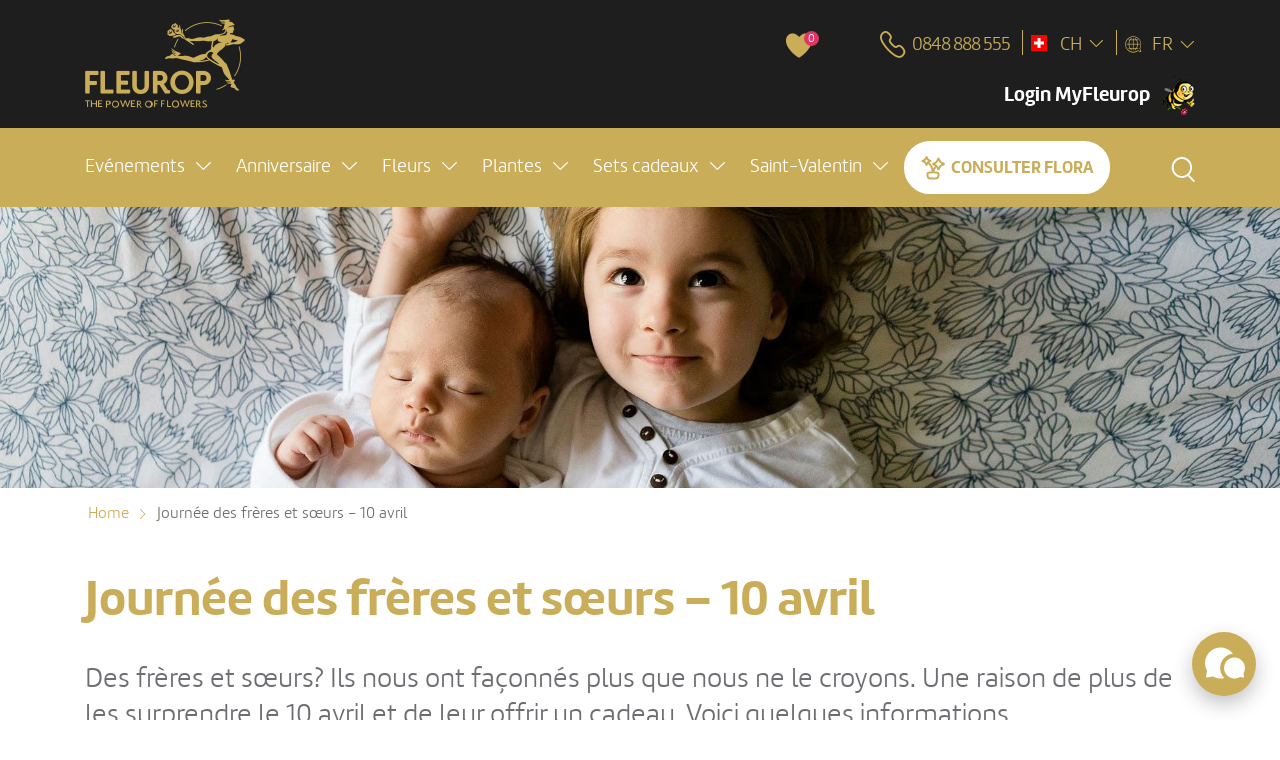

--- FILE ---
content_type: text/html; charset=utf-8
request_url: https://www.fleurop.ch/fr/s/journee-des-freres-et-soeurs
body_size: 23383
content:


<!DOCTYPE html>
<html lang="fr">

<head><meta charset="utf-8" /><meta http-equiv="X-UA-Compatible" content="IE=edge" /><meta name="viewport" content="width=device-width, initial-scale=1" /><link rel="stylesheet" type="text/css" href="/media/dist/css/style.css?v=19396edb7642ae92fb6e00b6d7c908e81ef00f65" />
    <title>Journée des frères et sœurs – 10 avril - Ici, vous apprenez tout des fleurs</title>    

    
        <meta name="description" content="Informations des fleurs - Des fr&#232;res et sœurs? Ils nous ont fa&#231;onn&#233;s plus que nous ne le croyons. Une raison de plus de les surprendre le 10 avril et de leur offrir un cadeau. Voici quelques informations." />
        
    <link rel="alternate" href="https://www.fleurop.ch/en/s/siblings-day" hreflang="en" />
    <link rel="alternate" href="https://www.fleurop.ch/de/s/tag-der-geschwister" hreflang="de" />

    <link rel="alternate" href="https://www.fleurop.ch/fr/s/journee-des-freres-et-soeurs" hreflang="fr" /> 
    <link rel="alternate" href="https://www.fleurop.ch/it/s/giornata-dei-fratelli-e-delle-sorelle" hreflang="it" />

    <link rel="dns-prefetch" href="//b2d.fleurop.ch" /><link rel="dns-prefetch" href="//res.cloudinary.com" /><link rel="shortcut icon" href="/media/images/favicons/favicon.ico" />
    <script nonce="hHmM7EgpDWaajXM2E58yFSDupxo1vw83">
        dataLayer = [{
            'pageType' : 'contentPage',
            'userDeliveryCountry' : 'CH',
            'userID' : '0',
            'userLang' : 'FR',
            'userState' : 'unregistered'
        }];
    </script>


<script nonce="hHmM7EgpDWaajXM2E58yFSDupxo1vw83">
    // Andi's GTM solution needs to have a default consent that is in the dataLayer from the very beginning.
    // This script block helps with that.
    function gtag() {
        dataLayer.push(arguments);
    }

    var countryDependentConsent = false;
    var consentStatusString = countryDependentConsent ? "granted" : "denied";

    gtag("consent", "default", {
        ad_personalization: consentStatusString,
        ad_storage: consentStatusString,
        ad_user_data: consentStatusString,
        analytics_storage: consentStatusString,
        functionality_storage: consentStatusString,
        personalization_storage: consentStatusString,
        security_storage: "granted",
        wait_for_update: 500,
    });
    gtag("set", "ads_data_redaction", true);
    gtag("set", "url_passthrough", true);
</script>     
    
    <!-- Google Tag Manager --> 
    <script data-cookieconsent="ignore" nonce="hHmM7EgpDWaajXM2E58yFSDupxo1vw83">
        (function(w,d,s,l,i){w[l]=w[l]||[];w[l].push({'gtm.start':
        new Date().getTime(),event:'gtm.js'});var f=d.getElementsByTagName(s)[0],j=d.createElement(s),dl=l!='dataLayer'?'&l='+l:'';j.async=true;j.src=
        'https://b2d.fleurop.ch/gtm.js?id='+i+dl;f.parentNode.insertBefore(j,f);})(window, document, 'script', 'dataLayer', 'GTM-KM37ZG'); 
    </script> 
    <!-- End Google Tag Manager -->

    <script id="nonceGTM" data="hHmM7EgpDWaajXM2E58yFSDupxo1vw83"></script>



<script nonce="hHmM7EgpDWaajXM2E58yFSDupxo1vw83">
    // Cookiebot custom logic ---------------------------------------------------
    configureCookiebotModalBackground();    

    var didWeSetCustomConsent = false;
    
    function configureCookiebotModalBackground() {
        // When cookiebot dialog is initialized:
        // - Accept all cookies for bots.
        //   This prevents the bots from being locked in into the consent dialog.
        // - Set national consent for the Non-EU countries that we control.  
        //   This hides the banner for those countries.
        window.addEventListener('CookiebotOnDialogInit', function () {
            
                if (!(Cookiebot.consented || Cookiebot.declined) && !didWeSetCustomConsent) {
                    Cookiebot.submitCustomConsent(true, true, true);
                    didWeSetCustomConsent = true;
                }
            
        }, false);

        // Cookiebot does not support modal for every layout, so we need to add it manually
        // When cookiebot dialog is displayed, add a grey overlay to the background and prevent clicking on elements
        window.addEventListener('CookiebotOnDialogDisplay', function (e) {
            var overlay = document.createElement('div');
            overlay.id = 'cookiebot-overlay';
            overlay.style.position = 'fixed';
            overlay.style.top = '0';
            overlay.style.left = '0';
            overlay.style.width = '100%';
            overlay.style.height = '100%';
            overlay.style.backgroundColor = 'rgba(0, 0, 0, 0.5)';
            overlay.style.zIndex = '1000';
            overlay.style.backdropFilter = 'blur(5px)';
            document.body.appendChild(overlay);

            // disable scrolling
            document.body.style.overflow = 'hidden';
        }, false);

        window.addEventListener('CookiebotOnDialogDisplay', cookiebotOnDialogDisplay, false);        
        window.addEventListener('CookiebotOnAccept', onCookieBotAccept, false);
        window.addEventListener('CookiebotOnDecline', clearOverlay, false);

        // Cookiebot admin does not allow adding links to the text of the dialog.
        // Therefore we add the link here.
        function cookiebotOnDialogDisplay() {
            var text = document.getElementById('CybotCookiebotDialogBodyContentText');
            if (text) {
                var html = text.innerHTML;
                if (!html.includes('href')) {
                    var newHtml = html + '<br /><br />' + 'Pour de plus amples informations, veuillez consulter la <a href="/fr/s/protection-des-donnees?banner=suppress" target="_blank">politique de confidentialité</a>.';
                    text.innerHTML = newHtml
                }
            }
        }

        function onCookieBotAccept() {
            clearOverlay();

            // CookiebotOnAccept triggers also if consent was given in a previous session
            // To react to immediate acceptance of popup we need to check if consent was given when serverside was loaded.
            // If it wasn't given on serverside load, we can assume that it was given just now.
            if (!dynamicData.session.transmissionToNonEuCountries) {
                //reload page to apply cookiebot consent
                window.location.reload();
            }                
        }

        // When cookiebot dialog is closed, remove the grey overlay and allow clicking on elements
        function clearOverlay() {
            var overlay = document.getElementById('cookiebot-overlay');
            if (overlay)
                document.body.removeChild(overlay);

            // enable scrolling again
            document.body.style.overflow = '';
        }

    }
</script>

<!-- Cookiebot  -->
<script id="Cookiebot" 
        src="https://consent.cookiebot.com/uc.js" 
        data-cbid="0aaf1382-0d38-4220-b75a-0a80112f0cc8" 
        data-culture="FR" 
        type="text/javascript">
</script>
<!-- End Cookiebot  --></head>

<body id='content-page' class="   " 
      data-ng-app="appWebshop"  data-shop-country="CH">

    

     
    
    <!-- Google Tag Manager (noscript) -->
    <noscript>
        <iframe src="https://b2d.fleurop.ch/ns.html?id=GTM-KM37ZG" height="0" width="0" style="display:none;visibility:hidden"></iframe> 
    </noscript>
    <!-- End Google Tag Manager (noscript) --> 


    

    <!-- Facebook SDK (Social-Login) -->
    <script nonce="hHmM7EgpDWaajXM2E58yFSDupxo1vw83">
        window.fbAsyncInit = function () {
            FB.init({
                appId: '645399596331480',
                autoLogAppEvents: true,
                xfbml: true,
                version: 'v8.0'
            });
        };
    </script>

    <script async defer crossorigin="anonymous" src="https://connect.facebook.net/en_US/sdk.js"></script>
    <!-- End Facebook SDK (Social-Login) -->


        

    <!-- Google Platform Library (Social-Login) -->
    <script src="https://accounts.google.com/gsi/client" async defer></script>    
    <!-- End Google Platform Library (Social-Login) -->

    

    <header>
        <div id="top-area">
            <div class="container">
                <a href="/fr/" class="logo" gtm-event="" gtm-category="homepage" gtm-action="click logo" gtm-label="logo"></a>
                

                <div class="head-panel">                    

                    <div id="sticky-bar" class="head-item">
                        <div class="sticky-content">
                                                        
                            <span id="head-favorite" class="head-item">
                                <span class="count">0</span>
                            </span>                                                        

                                                        
                                <a href="tel:0848 888 555" id="head-phone" class="head-item"><span>0848 888 555</span></a>
                                                            

                                    <div id="head-login" class="">
                                        <div id="divLoggedOut" data-toggle="modal" data-target="#user-popup" class="d-none">
                                            <span>Login MyFleurop</span>
                                        </div>
                                        <div id="divLoggedIn" class="d-none">
                                            <span>Profil MyFleurop</span>                                        
                                        </div>
                                    </div>
                                
                            
                        </div>
                    </div>

                    <div class="head-item divider">
                        <div id="head-country" class="dropdown" data-toggle="dropdown" data-display="static" aria-haspopup="true" aria-expanded="false">
                            <img src="//res.cloudinary.com/fleurop/fl_lossy,f_auto,fl_progressive,q_auto:eco/content/images/flags/flag-ch.png" 
                                 alt="Länderflagge für Code: CH">
                            <span>CH</span>
                        </div>
                        <div class="dropdown-menu dropdown-menu-right" aria-labelledby="head-country" gtm-event="" gtm-category="homepage" gtm-action="click change country" gtm-label="country">
                        

<a class="dropdown-item" href="/fr/pl/fleurs-a-allemagne_ids-031">Allemagne</a>
<a class="dropdown-item" href="/fr/pl/fleurs-a-france_ids-051">France</a>
<a class="dropdown-item" href="/fr/pl/fleurs-a-italie_ids-061">Italie</a>
<a class="dropdown-item" href="/fr/pl/fleurs-a-liechtenstein_ids-104305">Liechtenstein</a>
<a class="dropdown-item" href="/fr/pl/fleurs-a-autriche_ids-091">Autriche</a>
<a class="dropdown-item" href="/fr/pl/fleurs-a-suisse_ids-101">Suisse</a>
<a class="dropdown-item" href="/fr/pl/fleurs-a-espagne_ids-041">Espagne</a>
<a class="dropdown-item" href="/fr/pl/fleurs-a-united-kingdom_ids-3011">United Kingdom</a>
<a class="dropdown-item" href="/fr/pl/fleurs-a-etats-unis_ids-401">Etats-Unis</a>
<a class="dropdown-item see-more" href="/countries">Afficher tous les pays...</a>
  
                        </div>
                    </div>

                    

<div class="head-item divider">
    <div id="head-language" class="dropdown" data-toggle="dropdown" data-display="static" aria-haspopup="true" aria-expanded="false">
        <span>FR</span>
    </div>
    <div class="dropdown-menu dropdown-menu-right" aria-labelledby="head-language" gtm-event="" gtm-category="special feature" gtm-action="click language" gtm-label="language">        
        <a id="lnkGerman" class="dropdown-item" href="/de/s/tag-der-geschwister">DE</a>
        <a id="lnkFrench" class="dropdown-item" href="/fr/s/journee-des-freres-et-soeurs">FR</a>
        <a id="lnkItalian" class="dropdown-item" href="/it/s/giornata-dei-fratelli-e-delle-sorelle">IT</a>            
        <a id="lnkEnglish" class="dropdown-item" href="/en/s/siblings-day">EN</a>
    </div>
</div>
                </div>
            </div>
        </div>

        
        
        <nav class="navbar ">
            <div class="container">
                <div id="main-nav-toggle">
                    <div>Menü</div>
                </div>

                <ul id="main-nav" class="navbar-nav">
                    

                        <li class="nav-item">
                            <a class="nav-link dropdown" href="#" id="item-1" role="button" data-toggle="dropdown" data-display="static" aria-haspopup="true" aria-expanded="false"
                                gtm-event="" gtm-category="navigation" gtm-action="open menu" gtm-label="Evénements">
                                <span>Evénements</span>
                            </a>

                            <div class="dropdown-menu" aria-labelledby="item-1">
                                <div class="category-image" style='background-image: url("//res.cloudinary.com/fleurop/fl_lossy,f_auto,fl_progressive,q_auto:eco/media/images/attributes/category-image-default.jpg")'></div>
                                <div class="container">
                                    <div class="row">
                                        <ul class="categories col-md-5">
                                            
                                                <li>
                                                    <a href="/fr/pl/actuel-saint-valentin_ids-12" data-title="Actuel: Saint-Valentin" data-description="Un coup de foudre soudain? Amour profond ou amitié de longue date? À l'occasion de la Saint-Valentin du 14 février, montrez à quelqu'un combien il compte pour vous." 
                                                       data-image="//res.cloudinary.com/fleurop/fl_lossy,f_auto,fl_progressive,q_auto:eco/content/images/attributes/valentinstag_2022.jpg" data-count="77" gtm-event="" gtm-category="navigation" gtm-action="click attribute list" gtm-label="Actuel: Saint-Valentin">
                                                        Actuel: Saint-Valentin
                                                    </a>
                                                </li>
                                            
                                                <li>
                                                    <a href="/fr/pl/anniversaire_ids-4" data-title="Anniversaire" data-description="Anniversaire? Dites «Joyeux anniversaire» avec des fleurs ou offrez un bouquet avec un horoscope personnel." 
                                                       data-image="//res.cloudinary.com/fleurop/fl_lossy,f_auto,fl_progressive,q_auto:eco/content/images/attributes/geburi.jpg" data-count="54" gtm-event="" gtm-category="navigation" gtm-action="click attribute list" gtm-label="Anniversaire">
                                                        Anniversaire
                                                    </a>
                                                </li>
                                            
                                                <li>
                                                    <a href="/fr/pl/hits-de-la-saison_ids-204" data-title="Hits de la saison" data-description="Ce qui fait la beauté de nos produits, c'est leur diversité, car aucune saison ne ressemble à une autre. Laissez-vous enchanter par la beauté de l'année." 
                                                       data-image="//res.cloudinary.com/fleurop/fl_lossy,f_auto,fl_progressive,q_auto:eco/content/images/attributes/2023_fruehlings-hit.jpg" data-count="134" gtm-event="" gtm-category="navigation" gtm-action="click attribute list" gtm-label="Hits de la saison">
                                                        Hits de la saison
                                                    </a>
                                                </li>
                                            
                                                <li>
                                                    <a href="/fr/pl/bon-retablissement_ids-5" data-title="Bon rétablissement" data-description="Avec des fleurs, le rétablissement est presque garanti. <strong>Veuillez choisir un bouquet pour les patients hospitalisés. Plantes et compositions ne sont pas permises.</strong>" 
                                                       data-image="//res.cloudinary.com/fleurop/fl_lossy,f_auto,fl_progressive,q_auto:eco/content/images/attributes/gute_besserung_20233.jpg" data-count="47" gtm-event="" gtm-category="navigation" gtm-action="click attribute list" gtm-label="Bon rétablissement">
                                                        Bon rétablissement
                                                    </a>
                                                </li>
                                            
                                                <li>
                                                    <a href="/fr/pl/je-taime_ids-6" data-title="Je t'aime" data-description="Les fleurs sont tendres, charmantes, mais aussi passionnées et donc de bons messagers quand il s'agit de l'engouement, de l'amour et de la passion." 
                                                       data-image="//res.cloudinary.com/fleurop/fl_lossy,f_auto,fl_progressive,q_auto:eco/content/images/attributes/iloveyou_2022.jpg" data-count="59" gtm-event="" gtm-category="navigation" gtm-action="click attribute list" gtm-label="Je t'aime">
                                                        Je t'aime
                                                    </a>
                                                </li>
                                            
                                                <li>
                                                    <a href="/fr/pl/merci_ids-1" data-title="Merci" data-description="«Merci pour ton amour, ton amitié et ton aide!» Un merci fait du bien. Surtout quand on le dit à travers les fleurs." 
                                                       data-image="//res.cloudinary.com/fleurop/fl_lossy,f_auto,fl_progressive,q_auto:eco/content/images/attributes/danke_2022.jpg" data-count="51" gtm-event="" gtm-category="navigation" gtm-action="click attribute list" gtm-label="Merci">
                                                        Merci
                                                    </a>
                                                </li>
                                            
                                                <li>
                                                    <a href="/fr/pl/pour-un-mariage_ids-130" data-title="Pour un mariage" data-description="Des fleurs pour le mariage - un grand thème! Nous vous surprenons avec des cadeaux exquis pour le plus beau jour de la vie." 
                                                       data-image="//res.cloudinary.com/fleurop/fl_lossy,f_auto,fl_progressive,q_auto:eco/content/images/attributes/hochzeit_2023.jpg" data-count="51" gtm-event="" gtm-category="navigation" gtm-action="click attribute list" gtm-label="Pour un mariage">
                                                        Pour un mariage
                                                    </a>
                                                </li>
                                            
                                                <li>
                                                    <a href="/fr/pl/naissance_ids-185" data-title="Naissance" data-description="Bienvenue bébé! Avec les fleurs, vous montrez votre joie. <strong>Veuillez choisir un bouquet pour l'hôpital. Les plantes et les arrangements ne sont pas autorisés.</strong>" 
                                                       data-image="//res.cloudinary.com/fleurop/fl_lossy,f_auto,fl_progressive,q_auto:eco/content/images/attributes/geburt_2022.jpg" data-count="48" gtm-event="" gtm-category="navigation" gtm-action="click attribute list" gtm-label="Naissance">
                                                        Naissance
                                                    </a>
                                                </li>
                                            
                                                <li>
                                                    <a href="/fr/pl/deuil--reconfort_ids-8" data-title="Deuil & réconfort" data-description="Ces fleurs conviennent aux funérailles ou à la famille en deuil. Avec des paroles réconfortantes, ils apportent de la lumière dans les étapes difficiles de la vie." 
                                                       data-image="//res.cloudinary.com/fleurop/fl_lossy,f_auto,fl_progressive,q_auto:eco/content/images/attributes/trostundtrauer_new_1.jpg" data-count="17" gtm-event="" gtm-category="navigation" gtm-action="click attribute list" gtm-label="Deuil & réconfort">
                                                        Deuil & réconfort
                                                    </a>
                                                </li>
                                            
                                                <li>
                                                    <a href="/fr/pl/tous-les-evenements_ids-126" data-title="Tous les événements" data-description="Vous souhaitez admirer notre assortiment dans toute sa diversité et être inspiré ? Vous êtes au bon endroit." 
                                                       data-image="//res.cloudinary.com/fleurop/fl_lossy,f_auto,fl_progressive,q_auto:eco/content/images/attributes/alleanlaesse.jpg" data-count="476" gtm-event="" gtm-category="navigation" gtm-action="click attribute list" gtm-label="Tous les événements">
                                                        Tous les événements
                                                    </a>
                                                </li>
                                             
                                            
                                            
                                                <hr class="marple-attribute-divider" />
                                                <li>
                                                    <a class="marple-attribute marple-expert-open" data-marple-origin="navigation_menu" tabindex="0">
                                                        Consulter Flora
                                                    </a>
                                                </li>
                                            
                                        </ul>
                                        <div class="category-info col-md-7">
                                            <div class="category-content">
                                                <h3 class="title"></h3>
                                                <h5 class="subtitle"><span id="product-count"></span> Produits</h5>
                                                <p></p>
                                                <a class="btn btn-yellow" href="#" role="button">Commander maintenant!</a>
                                            </div>
                                        </div>
                                    </div>
                                </div>
                            </div>
                        </li>

                    

                        <li class="nav-item">
                            <a class="nav-link dropdown" href="#" id="item-21" role="button" data-toggle="dropdown" data-display="static" aria-haspopup="true" aria-expanded="false"
                                gtm-event="" gtm-category="navigation" gtm-action="open menu" gtm-label="Anniversaire">
                                <span>Anniversaire</span>
                            </a>

                            <div class="dropdown-menu" aria-labelledby="item-21">
                                <div class="category-image" style='background-image: url("//res.cloudinary.com/fleurop/fl_lossy,f_auto,fl_progressive,q_auto:eco/media/images/attributes/category-image-default.jpg")'></div>
                                <div class="container">
                                    <div class="row">
                                        <ul class="categories col-md-5">
                                            
                                                <li>
                                                    <a href="/fr/pl/pour-vos-amis--votre-famille_ids-258" data-title="Pour vos amis & votre famille" data-description="Célébrez votre meilleur ami, votre grand-père ou votre maman – montrez à vos proches à quel point ils comptent pour vous. Les anniversaires de vos amis et de votre famille sont l'occasion idéale pour leur faire une surprise qui vient vraiment du cœur." 
                                                       data-image="//res.cloudinary.com/fleurop/fl_lossy,f_auto,fl_progressive,q_auto:eco/content/images/attributes/fürfreunde_2023.jpg" data-count="34" gtm-event="" gtm-category="navigation" gtm-action="click attribute list" gtm-label="Pour vos amis & votre famille">
                                                        Pour vos amis & votre famille
                                                    </a>
                                                </li>
                                            
                                                <li>
                                                    <a href="/fr/pl/pour-elle_ids-108" data-title="Pour ELLE" data-description="Célébrez votre maman, votre collègue, votre amie. Rendez-leur hommage pour ce qu'elles sont et parce qu'elles méritent le plus beau des cadeaux pour leur anniversaire spécial." 
                                                       data-image="//res.cloudinary.com/fleurop/fl_lossy,f_auto,fl_progressive,q_auto:eco/content/images/attributes/fuersie_new.jpg" data-count="33" gtm-event="" gtm-category="navigation" gtm-action="click attribute list" gtm-label="Pour ELLE">
                                                        Pour ELLE
                                                    </a>
                                                </li>
                                            
                                                <li>
                                                    <a href="/fr/pl/pour-lui_ids-107" data-title="Pour LUI" data-description="Célébrez votre frère, votre papa ou votre collègue de travail. Rendez-leur hommage pour ce qu'ils sont et parce qu'ils méritent le plus beau des cadeaux pour leur anniversaire spécial." 
                                                       data-image="//res.cloudinary.com/fleurop/fl_lossy,f_auto,fl_progressive,q_auto:eco/content/images/attributes/fürihne_2023.jpg" data-count="31" gtm-event="" gtm-category="navigation" gtm-action="click attribute list" gtm-label="Pour LUI">
                                                        Pour LUI
                                                    </a>
                                                </li>
                                            
                                                <li>
                                                    <a href="/fr/pl/pour-le-tresor_ids-256" data-title="Pour le trésor" data-description="Célébrez l'anniversaire de votre trésor pour lui montrer à quel point il compte pour vous." 
                                                       data-image="//res.cloudinary.com/fleurop/fl_lossy,f_auto,fl_progressive,q_auto:eco/content/images/attributes/fuer_den_schatz_new.jpg" data-count="34" gtm-event="" gtm-category="navigation" gtm-action="click attribute list" gtm-label="Pour le trésor">
                                                        Pour le trésor
                                                    </a>
                                                </li>
                                            
                                                <li>
                                                    <a href="/fr/pl/pour-vos-collegues-de-travail_ids-109" data-title="Pour vos collègues de travail" data-description="Célébrez de tout cœur l'anniversaire de vos chers collègues et collègues disponibles. C'est l'occasion idéale pour les remercier de leur bonne collaboration." 
                                                       data-image="//res.cloudinary.com/fleurop/fl_lossy,f_auto,fl_progressive,q_auto:eco/content/images/attributes/arbeitskollegen_new_1.jpg" data-count="33" gtm-event="" gtm-category="navigation" gtm-action="click attribute list" gtm-label="Pour vos collègues de travail">
                                                        Pour vos collègues de travail
                                                    </a>
                                                </li>
                                            
                                                <li>
                                                    <a href="/fr/pl/bouquets-horoscope_ids-358" data-title="Bouquets horoscope" data-description="Quel bouquet pour quel signe astrologique? Ces bouquets sont disposés dans les couleurs que les astrologues attribuent aux signes individuels du zodiaque." 
                                                       data-image="//res.cloudinary.com/fleurop/fl_lossy,f_auto,fl_progressive,q_auto:eco/content/images/attributes/horoskop.jpg" data-count="12" gtm-event="" gtm-category="navigation" gtm-action="click attribute list" gtm-label="Bouquets horoscope">
                                                        Bouquets horoscope
                                                    </a>
                                                </li>
                                            
                                                <li>
                                                    <a href="/fr/pl/sets-cadeaux_ids-351" data-title="Sets cadeaux" data-description="Miel, friandises, vin rouge, prosecco et bien plus encore: des fleurs accompagnées d'un cadeau supplémentaire pour un anniversaire sont tout simplement uniques." 
                                                       data-image="//res.cloudinary.com/fleurop/fl_lossy,f_auto,fl_progressive,q_auto:eco/content/images/attributes/geschenksets_geburtstag.jpg" data-count="34" gtm-event="" gtm-category="navigation" gtm-action="click attribute list" gtm-label="Sets cadeaux">
                                                        Sets cadeaux
                                                    </a>
                                                </li>
                                            
                                                <li>
                                                    <a href="/fr/pl/budget_ids-352" data-title="Budget" data-description="Le cadeau d'anniversaire parfait pour tous les budgets. Vous trouverez ici à coup sûr un geste chaleureux qui correspond à votre budget." 
                                                       data-image="//res.cloudinary.com/fleurop/fl_lossy,f_auto,fl_progressive,q_auto:eco/content/images/attributes/budget_geburtstag.jpg" data-count="26" gtm-event="" gtm-category="navigation" gtm-action="click attribute list" gtm-label="Budget">
                                                        Budget
                                                    </a>
                                                </li>
                                            
                                                <li>
                                                    <a href="/fr/pl/premium_ids-353" data-title="Premium" data-description="Pour un anniversaire qui mérite quelque chose de très spécial. Vous trouverez ici de magnifiques cadeaux pour un moment vraiment inoubliable." 
                                                       data-image="//res.cloudinary.com/fleurop/fl_lossy,f_auto,fl_progressive,q_auto:eco/content/images/attributes/premium_geschenksets.jpg" data-count="26" gtm-event="" gtm-category="navigation" gtm-action="click attribute list" gtm-label="Premium">
                                                        Premium
                                                    </a>
                                                </li>
                                             
                                            
                                            
                                                <hr class="marple-attribute-divider" />
                                                <li>
                                                    <a class="marple-attribute marple-expert-open" data-marple-origin="navigation_menu" tabindex="0">
                                                        Consulter Flora
                                                    </a>
                                                </li>
                                            
                                        </ul>
                                        <div class="category-info col-md-7">
                                            <div class="category-content">
                                                <h3 class="title"></h3>
                                                <h5 class="subtitle"><span id="product-count"></span> Produits</h5>
                                                <p></p>
                                                <a class="btn btn-yellow" href="#" role="button">Commander maintenant!</a>
                                            </div>
                                        </div>
                                    </div>
                                </div>
                            </div>
                        </li>

                    

                        <li class="nav-item">
                            <a class="nav-link dropdown" href="#" id="item-2" role="button" data-toggle="dropdown" data-display="static" aria-haspopup="true" aria-expanded="false"
                                gtm-event="" gtm-category="navigation" gtm-action="open menu" gtm-label="Fleurs">
                                <span>Fleurs</span>
                            </a>

                            <div class="dropdown-menu" aria-labelledby="item-2">
                                <div class="category-image" style='background-image: url("//res.cloudinary.com/fleurop/fl_lossy,f_auto,fl_progressive,q_auto:eco/media/images/attributes/category-image-default.jpg")'></div>
                                <div class="container">
                                    <div class="row">
                                        <ul class="categories col-md-5">
                                            
                                                <li>
                                                    <a href="/fr/pl/actuel-tulipes_ids-35" data-title="Actuel: Tulipes" data-description="Tulipes - les fleurs de printemps les plus populaires. Ils sont tendres, printaniers et bien plus encore. Voici le chemin vers les tulipes colorées." 
                                                       data-image="//res.cloudinary.com/fleurop/fl_lossy,f_auto,fl_progressive,q_auto:eco/content/images/attributes/tulpen_1.jpg" data-count="27" gtm-event="" gtm-category="navigation" gtm-action="click attribute list" gtm-label="Actuel: Tulipes">
                                                        Actuel: Tulipes
                                                    </a>
                                                </li>
                                            
                                                <li>
                                                    <a href="/fr/pl/bouquets-de-fleurs_ids-26" data-title="Bouquets de fleurs" data-description="Les bouquets peuvent être tendres, joyeux et originaux. Alors pourquoi perdre des mots quand un bouquet dit tellement plus." 
                                                       data-image="//res.cloudinary.com/fleurop/fl_lossy,f_auto,fl_progressive,q_auto:eco/content/images/attributes/blumenstraeussedersaison.jpg" data-count="168" gtm-event="" gtm-category="navigation" gtm-action="click attribute list" gtm-label="Bouquets de fleurs">
                                                        Bouquets de fleurs
                                                    </a>
                                                </li>
                                            
                                                <li>
                                                    <a href="/fr/pl/roses_ids-32" data-title="Roses" data-description="Voulez-vous jouer au «chevalier à la rose»? Ou faire pleuvoir des roses? Les roses sont pleines de symbolisme et toujours belles." 
                                                       data-image="//res.cloudinary.com/fleurop/fl_lossy,f_auto,fl_progressive,q_auto:eco/content/images/attributes/rosen_1.jpg" data-count="133" gtm-event="" gtm-category="navigation" gtm-action="click attribute list" gtm-label="Roses">
                                                        Roses
                                                    </a>
                                                </li>
                                            
                                                <li>
                                                    <a href="/fr/pl/roses-fairtrade-max-havelaar-expedition-par-colis_ids-27" data-title="Roses Fairtrade Max Havelaar (expédition par colis)" data-description="Les roses labellisées Fairtrade Max Havelaar favorisent des conditions de travail équitables et une culture respectueuse de l'environnement." 
                                                       data-image="//res.cloudinary.com/fleurop/fl_lossy,f_auto,fl_progressive,q_auto:eco/content/images/attributes/fairtrade2.jpg" data-count="30" gtm-event="" gtm-category="navigation" gtm-action="click attribute list" gtm-label="Roses Fairtrade Max Havelaar (expédition par colis)">
                                                        Roses Fairtrade Max Havelaar (expédition par colis)
                                                    </a>
                                                </li>
                                            
                                                <li>
                                                    <a href="/fr/pl/fleurop-selection_ids-28" data-title="Fleurop-Selection" data-description="Qu'est-ce que nos clients préfèrent? Qu'achète-t-on le plus souvent? Si vous trouvez le choix difficile, vous trouverez nos 15 best-sellers ici." 
                                                       data-image="//res.cloudinary.com/fleurop/fl_lossy,f_auto,fl_progressive,q_auto:eco/content/images/attributes/unserefavoriten_new_1.jpg" data-count="15" gtm-event="" gtm-category="navigation" gtm-action="click attribute list" gtm-label="Fleurop-Selection">
                                                        Fleurop-Selection
                                                    </a>
                                                </li>
                                            
                                                <li>
                                                    <a href="/fr/pl/arrangements_ids-24" data-title="Arrangements" data-description="Ils sont pratiques car ils n'ont pas besoin de vase. <strong> Choisissez un bouquet pour les patients hospitalisés. Les arrangements ne sont pas permis.</strong>" 
                                                       data-image="//res.cloudinary.com/fleurop/fl_lossy,f_auto,fl_progressive,q_auto:eco/content/images/attributes/gesteck_new_1.jpg" data-count="67" gtm-event="" gtm-category="navigation" gtm-action="click attribute list" gtm-label="Arrangements">
                                                        Arrangements
                                                    </a>
                                                </li>
                                            
                                                <li>
                                                    <a href="/fr/pl/ligne-budget_ids-340" data-title="Ligne Budget" data-description="Vous verrez ici que chez nous, même les petits chefs-d'œuvre sont magnifiques et que vous pouvez attirer l'attention même avec un petit budget." 
                                                       data-image="//res.cloudinary.com/fleurop/fl_lossy,f_auto,fl_progressive,q_auto:eco/content/images/attributes/budgetline_new.jpg" data-count="24" gtm-event="" gtm-category="navigation" gtm-action="click attribute list" gtm-label="Ligne Budget">
                                                        Ligne Budget
                                                    </a>
                                                </li>
                                            
                                                <li>
                                                    <a href="/fr/pl/blooms-for-you-expedition-par-colis_ids-337" data-title="Blooms for you (expédition par colis)" data-description="A Bunch of Flowers, a Bunch of Stories. Des bottes de fleurs simples, tendance et stylées qui, dans leurs sacs en papier colorés, mettent de bonne humeur à chaque saison." 
                                                       data-image="//res.cloudinary.com/fleurop/fl_lossy,f_auto,fl_progressive,q_auto:eco/content/images/attributes/blooms-for-you.jpg" data-count="16" gtm-event="" gtm-category="navigation" gtm-action="click attribute list" gtm-label="Blooms for you (expédition par colis)">
                                                        Blooms for you (expédition par colis)
                                                    </a>
                                                </li>
                                            
                                                <li>
                                                    <a href="/fr/pl/boites-a-fleurs_ids-292" data-title="Boîtes à fleurs" data-description="Nos boîtes à fleurs sont aussi différentes que les villes du monde. L'une représente par exemple la romance de Venise, l'autre la dynamique de Rio. Offrez de merveilleuses fleurs fraîches, disposées dans une noble boîte à fleurs." 
                                                       data-image="//res.cloudinary.com/fleurop/fl_lossy,f_auto,fl_progressive,q_auto:eco/content/images/attributes/blumenboxen_1.jpg" data-count="60" gtm-event="" gtm-category="navigation" gtm-action="click attribute list" gtm-label="Boîtes à fleurs">
                                                        Boîtes à fleurs
                                                    </a>
                                                </li>
                                            
                                                <li>
                                                    <a href="/fr/pl/sac-a-fleurs_ids-317" data-title="Sac à fleurs" data-description="Ces sacs ont tout pour plaire. Non seulement ils sont stylés et ingénieux, mais ils ont également le message approprié pour certaines occasions. <strong> Choisissez un bouquet pour les patients hospitalisés. Les arrangements ne sont pas permis.</strong>" 
                                                       data-image="//res.cloudinary.com/fleurop/fl_lossy,f_auto,fl_progressive,q_auto:eco/content/images/attributes/blumentasche.jpg" data-count="29" gtm-event="" gtm-category="navigation" gtm-action="click attribute list" gtm-label="Sac à fleurs">
                                                        Sac à fleurs
                                                    </a>
                                                </li>
                                            
                                                <li>
                                                    <a href="/fr/pl/lys_ids-218" data-title="Lys" data-description="La variété des couleurs, le parfum en partie séduisant et la fleur extravagante font du lys l'une des fleurs les plus prisées." 
                                                       data-image="//res.cloudinary.com/fleurop/fl_lossy,f_auto,fl_progressive,q_auto:eco/content/images/attributes/lilien_1.jpg" data-count="13" gtm-event="" gtm-category="navigation" gtm-action="click attribute list" gtm-label="Lys">
                                                        Lys
                                                    </a>
                                                </li>
                                            
                                                <li>
                                                    <a href="/fr/pl/mybouquet_ids-39" data-title="MyBouquet" data-description="MyBouquet est le nom du vase magique de Fleurop, grâce auquel vous pouvez commander exactement le nombre désiré de fleurs." 
                                                       data-image="//res.cloudinary.com/fleurop/fl_lossy,f_auto,fl_progressive,q_auto:eco/content/images/attributes/mybouquet_1.jpg" data-count="14" gtm-event="" gtm-category="navigation" gtm-action="click attribute list" gtm-label="MyBouquet">
                                                        MyBouquet
                                                    </a>
                                                </li>
                                             
                                            
                                            
                                                <hr class="marple-attribute-divider" />
                                                <li>
                                                    <a class="marple-attribute marple-expert-open" data-marple-origin="navigation_menu" tabindex="0">
                                                        Consulter Flora
                                                    </a>
                                                </li>
                                            
                                        </ul>
                                        <div class="category-info col-md-7">
                                            <div class="category-content">
                                                <h3 class="title"></h3>
                                                <h5 class="subtitle"><span id="product-count"></span> Produits</h5>
                                                <p></p>
                                                <a class="btn btn-yellow" href="#" role="button">Commander maintenant!</a>
                                            </div>
                                        </div>
                                    </div>
                                </div>
                            </div>
                        </li>

                    

                        <li class="nav-item">
                            <a class="nav-link dropdown" href="#" id="item-34" role="button" data-toggle="dropdown" data-display="static" aria-haspopup="true" aria-expanded="false"
                                gtm-event="" gtm-category="navigation" gtm-action="open menu" gtm-label="Plantes">
                                <span>Plantes</span>
                            </a>

                            <div class="dropdown-menu" aria-labelledby="item-34">
                                <div class="category-image" style='background-image: url("//res.cloudinary.com/fleurop/fl_lossy,f_auto,fl_progressive,q_auto:eco/media/images/attributes/category-image-default.jpg")'></div>
                                <div class="container">
                                    <div class="row">
                                        <ul class="categories col-md-5">
                                            
                                                <li>
                                                    <a href="/fr/pl/plantes-dinterieur_ids-41" data-title="Plantes d'intérieur" data-description="Les plantes sont spéciales parce qu'on se souvient longtemps de vous. <strong> Choisissez un bouquet pour les patients hospitalisés. Les plantes ne sont pas permises.</strong>" 
                                                       data-image="//res.cloudinary.com/fleurop/fl_lossy,f_auto,fl_progressive,q_auto:eco/content/images/attributes/pflanzen_2023.jpg" data-count="56" gtm-event="" gtm-category="navigation" gtm-action="click attribute list" gtm-label="Plantes d'intérieur">
                                                        Plantes d'intérieur
                                                    </a>
                                                </li>
                                            
                                                <li>
                                                    <a href="/fr/pl/maennerpflanze_ids-250" data-title="Männerpflanze" data-description="Les plantes pour hommes sont comme les mecs: Elles ont des noms et des caractéristiques comme la fiabilité, la sérénité et beaucoup plus. Quelle plante désirez-vous?  <strong> Choisissez un bouquet pour les patients hospitalisés. Les plantes ne sont pas permises.</strong>" 
                                                       data-image="//res.cloudinary.com/fleurop/fl_lossy,f_auto,fl_progressive,q_auto:eco/content/images/attributes/maennerpflanzen_new_1.jpg" data-count="40" gtm-event="" gtm-category="navigation" gtm-action="click attribute list" gtm-label="Männerpflanze">
                                                        Männerpflanze
                                                    </a>
                                                </li>
                                            
                                                <li>
                                                    <a href="/fr/pl/orchidees_ids-38" data-title="Orchidées" data-description="Les orchidées sont raffinées et élégantes. <strong> Choisissez un bouquet pour les patients hospitalisés. Les plantes ne sont pas permises.</strong>" 
                                                       data-image="//res.cloudinary.com/fleurop/fl_lossy,f_auto,fl_progressive,q_auto:eco/content/images/attributes/orchideen_2023.jpg" data-count="13" gtm-event="" gtm-category="navigation" gtm-action="click attribute list" gtm-label="Orchidées">
                                                        Orchidées
                                                    </a>
                                                </li>
                                             
                                            
                                            
                                                <hr class="marple-attribute-divider" />
                                                <li>
                                                    <a class="marple-attribute marple-expert-open" data-marple-origin="navigation_menu" tabindex="0">
                                                        Consulter Flora
                                                    </a>
                                                </li>
                                            
                                        </ul>
                                        <div class="category-info col-md-7">
                                            <div class="category-content">
                                                <h3 class="title"></h3>
                                                <h5 class="subtitle"><span id="product-count"></span> Produits</h5>
                                                <p></p>
                                                <a class="btn btn-yellow" href="#" role="button">Commander maintenant!</a>
                                            </div>
                                        </div>
                                    </div>
                                </div>
                            </div>
                        </li>

                    

                        <li class="nav-item">
                            <a class="nav-link dropdown" href="#" id="item-8" role="button" data-toggle="dropdown" data-display="static" aria-haspopup="true" aria-expanded="false"
                                gtm-event="" gtm-category="navigation" gtm-action="open menu" gtm-label="Sets cadeaux">
                                <span>Sets cadeaux</span>
                            </a>

                            <div class="dropdown-menu" aria-labelledby="item-8">
                                <div class="category-image" style='background-image: url("//res.cloudinary.com/fleurop/fl_lossy,f_auto,fl_progressive,q_auto:eco/media/images/attributes/category-image-default.jpg")'></div>
                                <div class="container">
                                    <div class="row">
                                        <ul class="categories col-md-5">
                                            
                                                <li>
                                                    <a href="/fr/pl/nouveau-special-avec-la-comedie-musicale-romeo--julia_ids-366" data-title="Nouveau: Special avec la comédie musicale «Romeo & Julia»" data-description="Du 24 au 29 novembre 2026, la plus grande histoire d'amour «Romeo & Julia – Liebe ist alles» arrive au Theater 11 de Zurich. Offrez un double plaisir – avec un message floral et une expérience musicale inoubliable." 
                                                       data-image="//res.cloudinary.com/fleurop/fl_lossy,f_auto,fl_progressive,q_auto:eco/content/images/attributes/romeojulia_julia.jpg" data-count="14" gtm-event="" gtm-category="navigation" gtm-action="click attribute list" gtm-label="Nouveau: Special avec la comédie musicale «Romeo & Julia»">
                                                        Nouveau: Special avec la comédie musicale «Romeo & Julia»
                                                    </a>
                                                </li>
                                            
                                                <li>
                                                    <a href="/fr/pl/special-avec-les-chemins-de-fer-rhetiques_ids-332" data-title="Special avec les «Chemins de fer rhétiques»" data-description="FLEUROP envoie des fleurs en voyage – les Chemins de fer rhétiques des personnes. La combinaison parfaite. Envie d'offrir à quelqu'un une expérience ferroviaire fleurie et inoubliable?" 
                                                       data-image="//res.cloudinary.com/fleurop/fl_lossy,f_auto,fl_progressive,q_auto:eco/content/images/attributes/attributbild-bernina_001.jpg" data-count="12" gtm-event="" gtm-category="navigation" gtm-action="click attribute list" gtm-label="Special avec les «Chemins de fer rhétiques»">
                                                        Special avec les «Chemins de fer rhétiques»
                                                    </a>
                                                </li>
                                            
                                                <li>
                                                    <a href="/fr/pl/special-avec-wellness-therme-fortyseven_ids-336" data-title="Special avec «Wellness-Therme FORTYSEVEN»" data-description="Offrez du temps libre et de la détente avec nos magnifiques combinaisons de fleurs et une carte cadeau de CHF 50.- ou CHF 100.- de Wellness-Therme FORTYSEVEN." 
                                                       data-image="//res.cloudinary.com/fleurop/fl_lossy,f_auto,fl_progressive,q_auto:eco/content/images/attributes/fortyseven_fruehling.jpg" data-count="12" gtm-event="" gtm-category="navigation" gtm-action="click attribute list" gtm-label="Special avec «Wellness-Therme FORTYSEVEN»">
                                                        Special avec «Wellness-Therme FORTYSEVEN»
                                                    </a>
                                                </li>
                                            
                                                <li>
                                                    <a href="/fr/pl/sets-cadeaux-favoris_ids-214" data-title="Sets cadeaux «Favoris»" data-description="Vous recherchez le cadeau floral parfait avec ce petit quelque chose en plus? Que ce soit quelque chose de sucré ou de pétillant, vous trouverez ici une superbe sélection de cadeaux combinés." 
                                                       data-image="//res.cloudinary.com/fleurop/fl_lossy,f_auto,fl_progressive,q_auto:eco/content/images/attributes/zusatzartikel.jpg" data-count="58" gtm-event="" gtm-category="navigation" gtm-action="click attribute list" gtm-label="Sets cadeaux «Favoris»">
                                                        Sets cadeaux «Favoris»
                                                    </a>
                                                </li>
                                            
                                                <li>
                                                    <a href="/fr/pl/sets-cadeaux-premium_ids-348" data-title="Sets cadeaux «Premium»" data-description="Vous recherchez quelque chose de spécial? Vous trouverez ici des créations uniques qui resteront gravées dans les mémoires et créeront des moments inoubliables." 
                                                       data-image="//res.cloudinary.com/fleurop/fl_lossy,f_auto,fl_progressive,q_auto:eco/content/images/attributes/premium_geschenksets.jpg" data-count="54" gtm-event="" gtm-category="navigation" gtm-action="click attribute list" gtm-label="Sets cadeaux «Premium»">
                                                        Sets cadeaux «Premium»
                                                    </a>
                                                </li>
                                            
                                                <li>
                                                    <a href="/fr/pl/sets-cadeaux-ours-en-peluche_ids-216" data-title="Sets cadeaux «Ours en peluche»" data-description="Ils sont adorables et conviennent aux petits comme aux grands : comme geste affectueux après une naissance, mais aussi comme surprise sympa pour votre chéri(e) ou votre amie." 
                                                       data-image="//res.cloudinary.com/fleurop/fl_lossy,f_auto,fl_progressive,q_auto:eco/content/images/attributes/blumenmitteddybaeren.jpg" data-count="24" gtm-event="" gtm-category="navigation" gtm-action="click attribute list" gtm-label="Sets cadeaux «Ours en peluche»">
                                                        Sets cadeaux «Ours en peluche»
                                                    </a>
                                                </li>
                                            
                                                <li>
                                                    <a href="/fr/pl/prosecco-rose-dalbino-armani_ids-338" data-title="Prosecco Rosé d’Albino Armani" data-description="Le Prosecco Rosé associe le cépage glera vif et fruité à la saveur légèrement épicée du pinot noir. Peut être commandé avec un seau à glace tendance, avec ou sans verres." 
                                                       data-image="//res.cloudinary.com/fleurop/fl_lossy,f_auto,fl_progressive,q_auto:eco/content/images/attributes/prosecco_rose_2024.jpg" data-count="34" gtm-event="" gtm-category="navigation" gtm-action="click attribute list" gtm-label="Prosecco Rosé d’Albino Armani">
                                                        Prosecco Rosé d’Albino Armani
                                                    </a>
                                                </li>
                                            
                                                <li>
                                                    <a href="/fr/pl/prosecco-dalbino-armani_ids-225" data-title="Prosecco d’Albino Armani" data-description="Un excellent prosecco avec un bouquet élégant qui convient toujours. Peut être commandé avec un seau à glace tendance, avec ou sans verres." 
                                                       data-image="//res.cloudinary.com/fleurop/fl_lossy,f_auto,fl_progressive,q_auto:eco/content/images/attributes/proseccoalbinoarmani_new_1.jpg" data-count="48" gtm-event="" gtm-category="navigation" gtm-action="click attribute list" gtm-label="Prosecco d’Albino Armani">
                                                        Prosecco d’Albino Armani
                                                    </a>
                                                </li>
                                            
                                                <li>
                                                    <a href="/fr/pl/vin-rouge-dalbino-armani_ids-81" data-title="Vin rouge d’Albino Armani" data-description="Ces vins rouges séduisent par leur structure et leur complexité. Ils proviennent du Valpolicella et sont issus d'un vignoble avec plus de 400 ans de tradition." 
                                                       data-image="//res.cloudinary.com/fleurop/fl_lossy,f_auto,fl_progressive,q_auto:eco/content/images/attributes/rotweinalbinoarmani_new_1.jpg" data-count="29" gtm-event="" gtm-category="navigation" gtm-action="click attribute list" gtm-label="Vin rouge d’Albino Armani">
                                                        Vin rouge d’Albino Armani
                                                    </a>
                                                </li>
                                            
                                                <li>
                                                    <a href="/fr/pl/pralines-avelines-de-maestrani_ids-349" data-title="Pralinés Avelines de Maestrani" data-description="Offrez le goût irrésistible et la fourrure fondante de nos nouveaux pralinés Avelines. Un pur délice que l'on n'oublie pas." 
                                                       data-image="//res.cloudinary.com/fleurop/fl_lossy,f_auto,fl_progressive,q_auto:eco/content/images/attributes/avelines_02_2025.jpg" data-count="28" gtm-event="" gtm-category="navigation" gtm-action="click attribute list" gtm-label="Pralinés Avelines de Maestrani">
                                                        Pralinés Avelines de Maestrani
                                                    </a>
                                                </li>
                                            
                                                <li>
                                                    <a href="/fr/pl/chocolat-de-maestrani_ids-79" data-title="Chocolat de Maestrani" data-description="Qu'il s'agisse de tablettes douces avec des messages ou d'une charmante coccinelle: le chocolat Munz de Maestrani est un délice." 
                                                       data-image="//res.cloudinary.com/fleurop/fl_lossy,f_auto,fl_progressive,q_auto:eco/content/images/attributes/blumenmitschokolade.jpg" data-count="41" gtm-event="" gtm-category="navigation" gtm-action="click attribute list" gtm-label="Chocolat de Maestrani">
                                                        Chocolat de Maestrani
                                                    </a>
                                                </li>
                                            
                                                <li>
                                                    <a href="/fr/pl/specialites-gottlieber_ids-77" data-title="Spécialités Gottlieber" data-description="Gottlieber est bien connu pour ses spécialités. Ici, vous trouverez des gaufrettes, des amandes au cacao et des sets de thés de la plus haute qualité." 
                                                       data-image="//res.cloudinary.com/fleurop/fl_lossy,f_auto,fl_progressive,q_auto:eco/content/images/attributes/gottlieberspezialitaeten_26.jpg" data-count="40" gtm-event="" gtm-category="navigation" gtm-action="click attribute list" gtm-label="Spécialités Gottlieber">
                                                        Spécialités Gottlieber
                                                    </a>
                                                </li>
                                            
                                                <li>
                                                    <a href="/fr/pl/miel-de-bee-family_ids-215" data-title="Miel de Bee-Family" data-description="Le miel de Bee-Family séduit par son haut niveau de qualité. Il a été testé en laboratoire, est garanti sans résidus et s'adapte parfaitement aux fleurs." 
                                                       data-image="//res.cloudinary.com/fleurop/fl_lossy,f_auto,fl_progressive,q_auto:eco/content/images/attributes/honig.jpg" data-count="16" gtm-event="" gtm-category="navigation" gtm-action="click attribute list" gtm-label="Miel de Bee-Family">
                                                        Miel de Bee-Family
                                                    </a>
                                                </li>
                                            
                                                <li>
                                                    <a href="/fr/pl/fleurop-cartes-cadeaux_ids-199" data-title="Fleurop-Cartes cadeaux" data-description="Les cartes cadeaux Fleurop au format de carte de crédit peuvent être utilisées pendant 2 ans dans tous les magasins partenaires en Suisse et dans le webshop." 
                                                       data-image="//res.cloudinary.com/fleurop/fl_lossy,f_auto,fl_progressive,q_auto:eco/content/images/attributes/geschenkkarten.jpg" data-count="3" gtm-event="" gtm-category="navigation" gtm-action="click attribute list" gtm-label="Fleurop-Cartes cadeaux">
                                                        Fleurop-Cartes cadeaux
                                                    </a>
                                                </li>
                                            
                                                <li>
                                                    <a href="/fr/pl/fleurop-bon-cadeau-pdf_ids-252" data-title="Fleurop-Bon cadeau (PDF)" data-description="Les bons cadeaux PDF de Fleurop peuvent être utilisés pendant 2 ans dans tous les magasins partenaires ainsi que dans la boutique en ligne." 
                                                       data-image="//res.cloudinary.com/fleurop/fl_lossy,f_auto,fl_progressive,q_auto:eco/content/images/attributes/pdfgutschein.jpg" data-count="6" gtm-event="" gtm-category="navigation" gtm-action="click attribute list" gtm-label="Fleurop-Bon cadeau (PDF)">
                                                        Fleurop-Bon cadeau (PDF)
                                                    </a>
                                                </li>
                                            
                                                <li>
                                                    <a href="/fr/pl/cartes-cadeaux-maennerpflanze_ids-315" data-title="„Cartes cadeaux Männerpflanze„" data-description="Les cartes cadeaux «Männerpflanze» au format carte de crédit peuvent être utilisées pendant 2 ans dans les près de 128 magasins partenaires suisses ainsi que dans la boutique en ligne." 
                                                       data-image="//res.cloudinary.com/fleurop/fl_lossy,f_auto,fl_progressive,q_auto:eco/content/images/attributes/maennerpflanze_geschenkkarte_new.jpg" data-count="4" gtm-event="" gtm-category="navigation" gtm-action="click attribute list" gtm-label="„Cartes cadeaux Männerpflanze„">
                                                        „Cartes cadeaux Männerpflanze„
                                                    </a>
                                                </li>
                                             
                                            
                                            
                                                <hr class="marple-attribute-divider" />
                                                <li>
                                                    <a class="marple-attribute marple-expert-open" data-marple-origin="navigation_menu" tabindex="0">
                                                        Consulter Flora
                                                    </a>
                                                </li>
                                            
                                        </ul>
                                        <div class="category-info col-md-7">
                                            <div class="category-content">
                                                <h3 class="title"></h3>
                                                <h5 class="subtitle"><span id="product-count"></span> Produits</h5>
                                                <p></p>
                                                <a class="btn btn-yellow" href="#" role="button">Commander maintenant!</a>
                                            </div>
                                        </div>
                                    </div>
                                </div>
                            </div>
                        </li>

                    

                        <li class="nav-item">
                            <a class="nav-link dropdown" href="#" id="item-38" role="button" data-toggle="dropdown" data-display="static" aria-haspopup="true" aria-expanded="false"
                                gtm-event="" gtm-category="navigation" gtm-action="open menu" gtm-label="Saint-Valentin">
                                <span>Saint-Valentin</span>
                            </a>

                            <div class="dropdown-menu" aria-labelledby="item-38">
                                <div class="category-image" style='background-image: url("//res.cloudinary.com/fleurop/fl_lossy,f_auto,fl_progressive,q_auto:eco/media/images/attributes/category-image-default.jpg")'></div>
                                <div class="container">
                                    <div class="row">
                                        <ul class="categories col-md-5">
                                            
                                                <li>
                                                    <a href="/fr/pl/douceur-damour_ids-359" data-title="Douceur d'amour" data-description="Découvrez notre sélection de cadeaux floraux délicats qui capturent la magie de l'amour. Ludique et plein d'émotion, c'est la plus belle façon de faire fondre un cœur." 
                                                       data-image="//res.cloudinary.com/fleurop/fl_lossy,f_auto,fl_progressive,q_auto:eco/content/images/attributes/suesseliebe.jpg" data-count="19" gtm-event="" gtm-category="navigation" gtm-action="click attribute list" gtm-label="Douceur d'amour">
                                                        Douceur d'amour
                                                    </a>
                                                </li>
                                            
                                                <li>
                                                    <a href="/fr/pl/amour-brulant_ids-360" data-title="Amour brûlant" data-description="La Saint-Valentin sous le signe d'une profonde complicité. Nos bouquets de roses passionnés sont faits pour les grands sentiments – parfaits pour conquérir un cœur." 
                                                       data-image="//res.cloudinary.com/fleurop/fl_lossy,f_auto,fl_progressive,q_auto:eco/content/images/attributes/heisseliebe.jpg" data-count="19" gtm-event="" gtm-category="navigation" gtm-action="click attribute list" gtm-label="Amour brûlant">
                                                        Amour brûlant
                                                    </a>
                                                </li>
                                            
                                                <li>
                                                    <a href="/fr/pl/amour-sauvage_ids-361" data-title="Amour sauvage" data-description="Un cadeau floral aussi inoubliable que votre personne préférée ? Vous trouverez ici le choix idéal pour un amour audacieux qui célèbre chaque instant avec enthousiasme." 
                                                       data-image="//res.cloudinary.com/fleurop/fl_lossy,f_auto,fl_progressive,q_auto:eco/content/images/attributes/wildeliebe.jpg" data-count="19" gtm-event="" gtm-category="navigation" gtm-action="click attribute list" gtm-label="Amour sauvage">
                                                        Amour sauvage
                                                    </a>
                                                </li>
                                            
                                                <li>
                                                    <a href="/fr/pl/amour-sincere_ids-362" data-title="Amour sincère" data-description="Montrez votre gratitude et votre estime à la personne qui est toujours là pour vous en lui offrant un bouquet de fleurs plein d'amour. Parce que l'amour véritable est le bien le plus précieux." 
                                                       data-image="//res.cloudinary.com/fleurop/fl_lossy,f_auto,fl_progressive,q_auto:eco/content/images/attributes/echteliebe.jpg" data-count="19" gtm-event="" gtm-category="navigation" gtm-action="click attribute list" gtm-label="Amour sincère">
                                                        Amour sincère
                                                    </a>
                                                </li>
                                            
                                                <li>
                                                    <a href="/fr/pl/amour-naissant_ids-363" data-title="Amour naissant" data-description="Comme un jour de printemps – nouveau et plein d'espoir. Célébrez les débuts de votre amour et laissez votre cœur battre plus fort." 
                                                       data-image="//res.cloudinary.com/fleurop/fl_lossy,f_auto,fl_progressive,q_auto:eco/content/images/attributes/frischeliebe.jpg" data-count="20" gtm-event="" gtm-category="navigation" gtm-action="click attribute list" gtm-label="Amour naissant">
                                                        Amour naissant
                                                    </a>
                                                </li>
                                            
                                                <li>
                                                    <a href="/fr/pl/veritable-amour_ids-364" data-title="Véritable amour" data-description="Le véritable amour est authentique, profond et éternel. Lorsque les sentiments ont autant de valeur que l'or, ils méritent un cadeau floral spécial." 
                                                       data-image="//res.cloudinary.com/fleurop/fl_lossy,f_auto,fl_progressive,q_auto:eco/content/images/attributes/wahreliebe.jpg" data-count="19" gtm-event="" gtm-category="navigation" gtm-action="click attribute list" gtm-label="Véritable amour">
                                                        Véritable amour
                                                    </a>
                                                </li>
                                            
                                                <li>
                                                    <a href="/fr/pl/amour-tendre_ids-365" data-title="Amour tendre" data-description="L'amour tendre est l'amour qui nous donne le sentiment d'être chez soi. Trouvez un bouquet affectueux pour la personne avec laquelle vous pouvez être vous-même." 
                                                       data-image="//res.cloudinary.com/fleurop/fl_lossy,f_auto,fl_progressive,q_auto:eco/content/images/attributes/sanfteliebe.jpg" data-count="19" gtm-event="" gtm-category="navigation" gtm-action="click attribute list" gtm-label="Amour tendre">
                                                        Amour tendre
                                                    </a>
                                                </li>
                                             
                                            
                                            
                                                <hr class="marple-attribute-divider" />
                                                <li>
                                                    <a class="marple-attribute marple-expert-open" data-marple-origin="navigation_menu" tabindex="0">
                                                        Consulter Flora
                                                    </a>
                                                </li>
                                            
                                        </ul>
                                        <div class="category-info col-md-7">
                                            <div class="category-content">
                                                <h3 class="title"></h3>
                                                <h5 class="subtitle"><span id="product-count"></span> Produits</h5>
                                                <p></p>
                                                <a class="btn btn-yellow" href="#" role="button">Commander maintenant!</a>
                                            </div>
                                        </div>
                                    </div>
                                </div>
                            </div>
                        </li>

                    
                </ul>

                
                    <a class="btn btn-yellow-outline marple-navbar marple-expert-open" data-marple-origin="navigation_menu" tabindex="0">
                        Consulter Flora
                    </a>
                    <a class="search-button" tabindex="0"></a>

                    <form class="search-form" style="display: none;">
                        <input class="form-control" type="search" placeholder="Que recherchez-vous?" aria-label="Que recherchez-vous?">
                        <button class="btn" type="submit" gtm-event="" gtm-category="homepage" gtm-action="click search button" gtm-label="search"></button>
                    </form>
                
            </div>
        </nav>

        <div id="overlay-header"></div>
    </header>

    <main>
        <form name="aspnetForm" method="post" action="./journee-des-freres-et-soeurs" id="aspnetForm">
<div>
<input type="hidden" name="__VIEWSTATE" id="__VIEWSTATE" value="/wEPDwUKLTkwMTk0NTUzN2RkBCQr1Txr/qzwiHFeTNDkO33C+dXpbp+U8xrrMeYPNpQ=" />
</div>

            
    
        <img class="header-image" src="//res.cloudinary.com/fleurop/fl_lossy,f_auto,fl_progressive,q_auto:eco/cms/content/header/b2c-ch/1144/ungewoehnliche-feiertage-2000x440-4.jpg" alt="Journ&#233;e des fr&#232;res et sœurs – 10 avril" />
    

    <div class="container">
        <div class="breadcrumbs">
            <ul>
                <li><a href="/fr/">Home</a></li>
                <li>Journ&#233;e des fr&#232;res et sœurs – 10 avril</li>                                
            </ul>
        </div>
    </div>

            
            <input name="ctl00$hiddenAntiForgeryToken" type="hidden" id="hiddenAntiForgeryToken" value="zpvnphJP3f_kT_O0_kZxLHfNyoTpKEhY-28OmQr5HRo" />
        
<div>

	<input type="hidden" name="__VIEWSTATEGENERATOR" id="__VIEWSTATEGENERATOR" value="65E7F3AF" />
	<input type="hidden" name="__EVENTVALIDATION" id="__EVENTVALIDATION" value="/wEdAAIKOuTP4XEl1oFzDfQbAdcuXX9GH+t4nU4FgVcPPqk3TVSb697tSBMUypKqX6YdspchTxMs3ZE8sEY/jkhA2Z/y" />
</div></form>
            

    
        <main>            
            <div class="container autoreverse">
    <h1>Journée des frères et sœurs – 10 avril</h1>

    <div class="row">
        <div class="col-md-12 lead">
            Des frères et sœurs? Ils nous ont façonnés plus que nous ne le croyons. 
            Une raison de plus de les surprendre le 10 avril et de leur offrir un cadeau. Voici quelques informations.
        </div>

       <div class="col-md-6">
            

<div class="content-page-gallery-id" id="c6a53c87-a7a5-4568-b6e0-5229901ac9a0"
	data-ShowNavigationArrows="False" data-EnableZoom="True" data-SliderSpeed="4000">
	<div id="content-page-gallery">
		<div class="owl-carousel">
			
					<div class="item">
						<img src="https://res.cloudinary.com/fleurop/fl_lossy,f_auto,fl_progressive,q_auto,w_550/cmsimages2/content/ungewoehnliche-feiertage/unf-1200x800-200.jpg" />
					</div>
				
					<div class="item">
						<img src="https://res.cloudinary.com/fleurop/fl_lossy,f_auto,fl_progressive,q_auto,w_550/cmsimages2/content/ungewoehnliche-feiertage/unf-1200x800-11.jpg" />
					</div>
				
					<div class="item">
						<img src="https://res.cloudinary.com/fleurop/fl_lossy,f_auto,fl_progressive,q_auto,w_550/cmsimages2/content/ungewoehnliche-feiertage/unf-1200x800-12.jpg" />
					</div>
				
		</div>

		
			<div class="container">
				<div class="owl-controls">
					<div id="slider-dots" class="owl-dots"></div>
				</div>            
			</div>
		
	</div>
        
	<div class="modal fade" id="image-zoom-popup" tabindex="-1" role="dialog" aria-labelledby="Product photo gallery" aria-hidden="true">
		<div class="modal-dialog modal-dialog-scrollable" role="document">
			<div class="container">
				<div class="modal-content">
					<div class="modal-header">
						<div class="container">
							<button type="button" class="close" data-dismiss="modal" aria-label="Close">
								<span aria-hidden="true">&times;</span>
							</button>
						</div>
					</div>
					<div class="modal-body"></div>
				</div>
			</div>
		</div>
	</div>
</div>
        </div>
        
        <div class="col-md-6">            
            <div class="block">
                <div class="title">Pourquoi une «Journée des frères et sœurs»?</div>        
                <div class="text">
                    Le 10 avril, on célèbre partout la Journée des frères et sœurs. 
                    Elle a été créée en 1997 par Claudia Evart pour attirer l'attention sur le lien particulier qui unit les frères et sœurs. 
                    Entre-temps, cette journée est devenue très populaire. Elle est utilisée pour contacter les frères et les sœurs et pour se souvenir du temps passé ensemble.
                    <br/>
                    <br/>
                    En d'autres termes : contactez vos frères et sœurs le 10 avril. 
                    Cette journée offre peut-être une bonne occasion de surprendre même ceux avec qui le contact est devenu rare ou s'est complètement interrompu. 
                    Les téléphones, les smartphones et les médias sociaux, mais aussi les fleurs, peuvent être utilisés à cette fin. 
                    Ces dernières sont toujours bien accueillies parce qu'elles ouvrent les cœurs et sont tout simplement affectueuses.
                </div>
            </div>             
        </div>
    </div>

    <div class="row">
        <div class="col-md-6">
            

<div class="content-page-gallery-id" id="9577f19a-e0dc-460e-9c6d-0e71b361eefc"
	data-ShowNavigationArrows="False" data-EnableZoom="True" data-SliderSpeed="4000">
	<div id="content-page-gallery">
		<div class="owl-carousel">
			
					<div class="item">
						<img src="https://res.cloudinary.com/fleurop/fl_lossy,f_auto,fl_progressive,q_auto,w_550/cmsimages2/content/ungewoehnliche-feiertage/ungewoehnliche-feiertage-1200x800-7" />
					</div>
				
					<div class="item">
						<img src="https://res.cloudinary.com/fleurop/fl_lossy,f_auto,fl_progressive,q_auto,w_550/cmsimages2/content/ungewoehnliche-feiertage/uf-1200x800-500.jpg" />
					</div>
				
					<div class="item">
						<img src="https://res.cloudinary.com/fleurop/fl_lossy,f_auto,fl_progressive,q_auto,w_550/cmsimages2/content/ungewoehnliche-feiertage/uf-1200x800-1.jpg" />
					</div>
				
		</div>

		
			<div class="container">
				<div class="owl-controls">
					<div id="slider-dots" class="owl-dots"></div>
				</div>            
			</div>
		
	</div>
        
	<div class="modal fade" id="image-zoom-popup" tabindex="-1" role="dialog" aria-labelledby="Product photo gallery" aria-hidden="true">
		<div class="modal-dialog modal-dialog-scrollable" role="document">
			<div class="container">
				<div class="modal-content">
					<div class="modal-header">
						<div class="container">
							<button type="button" class="close" data-dismiss="modal" aria-label="Close">
								<span aria-hidden="true">&times;</span>
							</button>
						</div>
					</div>
					<div class="modal-body"></div>
				</div>
			</div>
		</div>
	</div>
</div>
        </div>
        
        <div class="col-md-6">            
            <div class="block">  
                <div class="title">Les premiers-nés sont-ils plus intelligents?</div>             
                <div class="text">
                    Les études sur les frères et sœurs ont donné des résultats étonnants. Ou bien saviez-vous que les premiers-nés sont en moyenne légèrement plus intelligents? Ceci est dû au fait qu’ils bénéficient d'un soutien particulier de la part de 
                    leurs parents au début de leur vie. Cette mise en valeur augmente leur estime de soi. 
                    <br/>
                    <br/>
                    Les enfants du milieu, que l’on appelle aussi enfants sandwich, 
                    doivent par contre partager l'attention de leurs parents avec leurs frères et sœurs et sont rarement au centre de l'attention. 
                    Mais cela les incite à faire des compromis, à s’adapter et à se montrer diplomates. Les enfants sandwich sont généralement sociables et ont beaucoup d'amis.
                </div>
            </div>                
        </div>
    </div>

    <div class="row">
        <div class="col-md-6">            
            <img src="https://res.cloudinary.com/fleurop/fl_lossy,f_auto,fl_progressive,q_auto,w_550/cmsimages2/content/ungewoehnliche-feiertage/unf-1200x800-13.jpg" />         
        </div>
        
        <div class="col-md-6">            
            <div class="block"> 
                <div class="title">Les bébés de la famille se développent plus vite </div>           
                <div class="text">
                    Et qu'en est-il des bébés de la famille? Ils se sentent souvent trop peu sollicités. 
                    </br>
                    </br>
                    Mais entourés de frères et sœurs plus savants, ils tentent de les imiter, ce qui accélère leur développement.
                </div>
            </div>                
        </div>
    </div>

    <div class="row">
        <div class="col-md-6">
            

<div class="content-page-gallery-id" id="665bc178-90a3-41c4-90e2-00c1d2bc5f91"
	data-ShowNavigationArrows="False" data-EnableZoom="True" data-SliderSpeed="4000">
	<div id="content-page-gallery">
		<div class="owl-carousel">
			
					<div class="item">
						<img src="https://res.cloudinary.com/fleurop/fl_lossy,f_auto,fl_progressive,q_auto,w_550/cmsimages2/content/ungewoehnliche-feiertage/unf-1200x800-1000.jpg" />
					</div>
				
					<div class="item">
						<img src="https://res.cloudinary.com/fleurop/fl_lossy,f_auto,fl_progressive,q_auto,w_550/cmsimages2/content/ungewoehnliche-feiertage/uf-1200x800-2.jpg" />
					</div>
				
					<div class="item">
						<img src="https://res.cloudinary.com/fleurop/fl_lossy,f_auto,fl_progressive,q_auto,w_550/cmsimages2/content/ungewoehnliche-feiertage/unf-1200x800-14.jpg" />
					</div>
				
		</div>

		
			<div class="container">
				<div class="owl-controls">
					<div id="slider-dots" class="owl-dots"></div>
				</div>            
			</div>
		
	</div>
        
	<div class="modal fade" id="image-zoom-popup" tabindex="-1" role="dialog" aria-labelledby="Product photo gallery" aria-hidden="true">
		<div class="modal-dialog modal-dialog-scrollable" role="document">
			<div class="container">
				<div class="modal-content">
					<div class="modal-header">
						<div class="container">
							<button type="button" class="close" data-dismiss="modal" aria-label="Close">
								<span aria-hidden="true">&times;</span>
							</button>
						</div>
					</div>
					<div class="modal-body"></div>
				</div>
			</div>
		</div>
	</div>
</div>
        </div>
        
        <div class="col-md-6">            
            <div class="block">
            <div class="title">Sur les disputes et la façon de régler les conflits </div>  
                <div class="text">
                    Vous êtes-vous disputé avec vos frères et sœurs lorsque vous étiez enfant? 
                    C'est tout à fait normal, car vous avez probablement passé la plupart de votre enfance avec eux. 
                    Les querelles sont importantes parce qu’elles contribuent essentiellement au développement de la personnalité. 
                    </br>
                    </br>
                    Alors, que nous soyons cédants ou exigeants, vifs ou plutôt réservés: la façon de régler les conflits que nous avons développés avec nos frères et sœurs s'appliqueront plus tard à 
                    d'autres situations de la vie et nous rendront la vie plus facile (ou plus difficile).
                </div>
            </div>                
        </div>
    </div>

    <div class="row">
        <div class="col-md-6">            
            <img src="https://res.cloudinary.com/fleurop/fl_lossy,f_auto,fl_progressive,q_auto,w_550/cmsimages2/content/ungewoehnliche-feiertage/uf-1200x800-600.jpg" />         
        </div>
        
        <div class="col-md-6">            
            <div class="block">  
                <div class="title">Les frères et sœurs peuvent être des étrangers pour nous </div>           
                <div class="text">
                    D'ailleurs, si vous avez des frères et sœurs qui vous semblent étranges, les chercheurs disent que ce n'est pas inhabituel. 
                    Même les frères et sœurs qui se ressemblent à l'extérieur peuvent avoir une personnalité complètement différente. 
                    <br/>
                    <br/>
                    Conclusion: qu'il s'agisse d'un sentiment d'étrangeté ou de solidarité, 
                    peut-être que le 10 avril sera l'occasion idéale de contacter les frères et sœurs et remémorer des souvenirs communs.
                </div>
            </div>                
        </div>
    </div>
  
    

<section class="products-widget">
    <div class="container">        
        <h2 class="section-title">Pour les frères et soeurs préférés et les bien-aimés casse-pieds</h2>        

        <div class="row products-list columns-4" gtm-event="" gtm-category="webshop" gtm-action="click product widget" gtm-label="Pour les frères et soeurs préférés et les bien-aimés casse-pieds">
            
                    
<div class="product" data-id="75519" data-name-en="Fleurop Flower bouquet Colorful Tulip Dream" data-minprice="58.00">
    <div class="product-content">
        <div class="product-image">
            <a href="/fr/p/fleurop-bouquet-de-fleurs-reve-colore-de-tulipes_ids-75519">
                <img class="lazyload" alt="Fleurop Bouquet de fleurs «Rêve coloré de tulipes»" 
                     src="//res.cloudinary.com/fleurop/h_300,q_auto,o_30/products/national/fullsize/AC-306.jpg" 
                     data-src="https://res.cloudinary.com/fleurop/h_300,q_auto,f_auto/products/national/fullsize/bs_75519_s.jpg"
                     data-over="https://res.cloudinary.com/fleurop/h_300,q_auto,f_auto/products/national/fullsize/kariem_mood_2021_22.jpg"
                />
            </a>

            
        </div>
        <h5 class="product-title"><a href="/fr/p/fleurop-bouquet-de-fleurs-reve-colore-de-tulipes_ids-75519">Fleurop Bouquet de fleurs «Rêve coloré de tulipes»</a></h5>

        <div class="product-infos">
            <div class="product-price">
                 CHF <span class="price">58.00</span>

                    
                        - CHF <span class="price">114.00</span>
                    
            </div>

            
                <div class="product-sustainability">
                        <img src="/media/images/sustainability-labels/Co2-cloud-listings-green.png" alt="Green" />
                </div>
            
        </div>

        <div class="favorite " gtm-event="" gtm-category="special feature" gtm-action="click heart" gtm-label="wishlist"></div>
    </div>
</div>

                    
                
                    
<div class="product" data-id="79985" data-name-en="Flower arrangement «Melody of Color» with Bee Family Swiss blossom honey" data-minprice="84.80">
    <div class="product-content">
        <div class="product-image">
            <a href="/fr/p/arrangement-floral-melodie-de-couleurs-avec-du-miel-de-fleurs-suisse-de-bee-family_ids-79985">
                <img class="lazyload" alt="Arrangement floral «Mélodie de couleurs» avec du miel de fleurs suisse de Bee-Family" 
                     src="//res.cloudinary.com/fleurop/h_300,q_auto,o_30/products/national/fullsize/AC-306.jpg" 
                     data-src="https://res.cloudinary.com/fleurop/h_300,q_auto,f_auto/products/national/fullsize/gs_79827_s_79985_bf_ho.jpg"
                     data-over="https://res.cloudinary.com/fleurop/h_300,q_auto,f_auto/products/national/fullsize/kariem_mood_2021_67.jpg"
                />
            </a>

            
        </div>
        <h5 class="product-title"><a href="/fr/p/arrangement-floral-melodie-de-couleurs-avec-du-miel-de-fleurs-suisse-de-bee-family_ids-79985">Arrangement floral «Mélodie de couleurs» avec du miel de fleurs suisse de Bee-Family</a></h5>

        <div class="product-infos">
            <div class="product-price">
                 CHF <span class="price">84.80</span>

                    
                        - CHF <span class="price">130.80</span>
                    
            </div>

            
                <div class="product-sustainability">
                        <img src="/media/images/sustainability-labels/Co2-cloud-listings-green.png" alt="Green" />
                </div>
            
        </div>

        <div class="favorite " gtm-event="" gtm-category="special feature" gtm-action="click heart" gtm-label="wishlist"></div>
    </div>
</div>

                    
                
                    
<div class="product" data-id="94707" data-name-en="Flower bouquet «Glow Moment» with Fairtrade Max Havelaar Roses" data-minprice="90.00">
    <div class="product-content">
        <div class="product-image">
            <a href="/fr/p/bouquet-de-fleurs-glow-moment-avec-roses-fairtrade-max-havelaar_ids-94707">
                <img class="lazyload" alt="Bouquet de fleurs «Glow Moment» avec roses Fairtrade Max Havelaar" 
                     src="//res.cloudinary.com/fleurop/h_300,q_auto,o_30/products/national/fullsize/AC-306.jpg" 
                     data-src="https://res.cloudinary.com/fleurop/h_300,q_auto,f_auto/products/national/fullsize/mh_94707_s.jpg"
                     data-over="https://res.cloudinary.com/fleurop/h_300,q_auto,f_auto/products/national/fullsize/mh_94707_mood_5.jpg"
                />
            </a>

            
                <div class="product-badge"><span>EXP. PAR<br />COLIS</span></div>
            
        </div>
        <h5 class="product-title"><a href="/fr/p/bouquet-de-fleurs-glow-moment-avec-roses-fairtrade-max-havelaar_ids-94707">Bouquet de fleurs «Glow Moment» avec roses Fairtrade Max Havelaar</a></h5>

        <div class="product-infos">
            <div class="product-price">
                 CHF <span class="price">90.00</span>

                    
                        - CHF <span class="price">142.00</span>
                    
            </div>

            
        </div>

        <div class="favorite " gtm-event="" gtm-category="special feature" gtm-action="click heart" gtm-label="wishlist"></div>
    </div>
</div>

                    
                
                    
<div class="product" data-id="79591" data-name-en="Flowerbox «Madeira» (20 cm)" data-minprice="98.00">
    <div class="product-content">
        <div class="product-image">
            <a href="/fr/p/boite-a-fleurs-madeira-20-cm_ids-79591">
                <img class="lazyload" alt="Boîte à fleurs «Madeira» (20 cm)" 
                     src="//res.cloudinary.com/fleurop/h_300,q_auto,o_30/products/national/fullsize/AC-306.jpg" 
                     data-src="https://res.cloudinary.com/fleurop/h_300,q_auto,f_auto/products/national/fullsize/bb_79591_1.jpg"
                     data-over="https://res.cloudinary.com/fleurop/h_300,q_auto,f_auto/products/national/fullsize/bb_79591_mood_2.jpg"
                />
            </a>

            
        </div>
        <h5 class="product-title"><a href="/fr/p/boite-a-fleurs-madeira-20-cm_ids-79591">Boîte à fleurs «Madeira» (20 cm)</a></h5>

        <div class="product-infos">
            <div class="product-price">
                 CHF <span class="price">98.00</span>

                    
            </div>

            
        </div>

        <div class="favorite " gtm-event="" gtm-category="special feature" gtm-action="click heart" gtm-label="wishlist"></div>
    </div>
</div>

                    
                
                    
<div class="product" data-id="77546" data-name-en="Flower bouquet Tender Winter Roses" data-minprice="56.00">
    <div class="product-content">
        <div class="product-image">
            <a href="/fr/p/bouquet-de-fleurs-delicates-roses-dhiver_ids-77546">
                <img class="lazyload" alt="Bouquet de fleurs «Délicates roses d’hiver»" 
                     src="//res.cloudinary.com/fleurop/h_300,q_auto,o_30/products/national/fullsize/AC-306.jpg" 
                     data-src="https://res.cloudinary.com/fleurop/h_300,q_auto,f_auto/products/national/fullsize/bs_77546_s.jpg"
                     data-over="https://res.cloudinary.com/fleurop/h_300,q_auto,f_auto/products/national/fullsize/bs_77546_mood_1.jpg"
                />
            </a>

            
        </div>
        <h5 class="product-title"><a href="/fr/p/bouquet-de-fleurs-delicates-roses-dhiver_ids-77546">Bouquet de fleurs «Délicates roses d’hiver»</a></h5>

        <div class="product-infos">
            <div class="product-price">
                 CHF <span class="price">56.00</span>

                    
                        - CHF <span class="price">106.00</span>
                    
            </div>

            
        </div>

        <div class="favorite " gtm-event="" gtm-category="special feature" gtm-action="click heart" gtm-label="wishlist"></div>
    </div>
</div>

                    
                
                    
<div class="product" data-id="79831" data-name-en="Indoor plant «Lifestyle» (orchid in vase)" data-minprice="86.00">
    <div class="product-content">
        <div class="product-image">
            <a href="/fr/p/plante-dinterieur-lifestyle-orchidee-en-vase_ids-79831">
                <img class="lazyload" alt="Plante d\'intérieur «Lifestyle» (orchidée en vase)" 
                     src="//res.cloudinary.com/fleurop/h_300,q_auto,o_30/products/national/fullsize/AC-306.jpg" 
                     data-src="https://res.cloudinary.com/fleurop/h_300,q_auto,f_auto/products/national/fullsize/ar_79831.jpg"
                     data-over="https://res.cloudinary.com/fleurop/h_300,q_auto,f_auto/products/national/fullsize/ar_79831_mood_1.jpg"
                />
            </a>

            
        </div>
        <h5 class="product-title"><a href="/fr/p/plante-dinterieur-lifestyle-orchidee-en-vase_ids-79831">Plante d'intérieur «Lifestyle» (orchidée en vase)</a></h5>

        <div class="product-infos">
            <div class="product-price">
                 CHF <span class="price">86.00</span>

                    
            </div>

            
        </div>

        <div class="favorite " gtm-event="" gtm-category="special feature" gtm-action="click heart" gtm-label="wishlist"></div>
    </div>
</div>

                    
                
                    
<div class="product" data-id="75544" data-name-en="Flower bouquet «Springtime Joy»" data-minprice="44.00">
    <div class="product-content">
        <div class="product-image">
            <a href="/fr/p/bouquet-de-fleurs-bonheur-printanier_ids-75544">
                <img class="lazyload" alt="Bouquet de fleurs «Bonheur printanier»" 
                     src="//res.cloudinary.com/fleurop/h_300,q_auto,o_30/products/national/fullsize/AC-306.jpg" 
                     data-src="https://res.cloudinary.com/fleurop/h_300,q_auto,f_auto/products/national/fullsize/bs_75544_s.jpg"
                     data-over="https://res.cloudinary.com/fleurop/h_300,q_auto,f_auto/products/national/fullsize/bs_75544_mood_2.jpg"
                />
            </a>

            
        </div>
        <h5 class="product-title"><a href="/fr/p/bouquet-de-fleurs-bonheur-printanier_ids-75544">Bouquet de fleurs «Bonheur printanier»</a></h5>

        <div class="product-infos">
            <div class="product-price">
                 CHF <span class="price">44.00</span>

                    
                        - CHF <span class="price">86.00</span>
                    
            </div>

            
                <div class="product-sustainability">
                        <img src="/media/images/sustainability-labels/Co2-cloud-listings-green.png" alt="Green" />
                </div>
            
        </div>

        <div class="favorite " gtm-event="" gtm-category="special feature" gtm-action="click heart" gtm-label="wishlist"></div>
    </div>
</div>

                    
                
                    
<div class="product" data-id="77672" data-name-en="Flower bouquet «Winter Beauty»" data-minprice="74.00">
    <div class="product-content">
        <div class="product-image">
            <a href="/fr/p/bouquet-de-fleurs-winter-beauty_ids-77672">
                <img class="lazyload" alt="Bouquet de fleurs «Winter Beauty»" 
                     src="//res.cloudinary.com/fleurop/h_300,q_auto,o_30/products/national/fullsize/AC-306.jpg" 
                     data-src="https://res.cloudinary.com/fleurop/h_300,q_auto,f_auto/products/national/fullsize/bs_77672_s.jpg"
                     data-over="https://res.cloudinary.com/fleurop/h_300,q_auto,f_auto/products/national/fullsize/bs_77672_mood_2.jpg"
                />
            </a>

            
        </div>
        <h5 class="product-title"><a href="/fr/p/bouquet-de-fleurs-winter-beauty_ids-77672">Bouquet de fleurs «Winter Beauty»</a></h5>

        <div class="product-infos">
            <div class="product-price">
                 CHF <span class="price">74.00</span>

                    
                        - CHF <span class="price">154.00</span>
                    
            </div>

            
        </div>

        <div class="favorite " gtm-event="" gtm-category="special feature" gtm-action="click heart" gtm-label="wishlist"></div>
    </div>
</div>

                    
                 
        </div>

        
            <a href="/fr/pl/merci_ids-1" class="show-more">
                Afficher tout
            </a>
        
    </div>
</section>    

    <h2 class="golden">Plus des journées florales passionnantes  </h2>
    

<div class="articles-list">

    
        <a href="/fr/s/journee-internationale-des-calins" class="article " 
           style="background-image: url(https://res.cloudinary.com/fleurop/fl_lossy,f_auto,q_auto:eco,b_black,o_60/cmsimages2/content/ungewoehnliche-feiertage/unf-1200x800-10000.jpg);" target=""
           gtm-event="" gtm-category="webshop" gtm-action="click mosaik" gtm-label="Journée internationale des câlins – 21 janvier">
            <span class="article-content">
                <span class="article-title">Journée internationale des câlins – 21 janvier</span>
                <span class="article-text">Les câlins sont si beaux que ce geste chaleureux mérite un jour de fête. Ici, vous pouvez découvrir pourquoi vous devez absolument faire des câlins.</span>
            </span>
        </a>
    
        <a href="/fr/s/journee-des-freres-et-soeurs" class="article  active" 
           style="background-image: url(https://res.cloudinary.com/fleurop/fl_lossy,f_auto,q_auto:eco,b_black,o_60/cmsimages2/content/ungewoehnliche-feiertage/unf-1200x800-57.jpg);" target=""
           gtm-event="" gtm-category="webshop" gtm-action="click mosaik" gtm-label="Journée des frères et sœurs – 10 avril">
            <span class="article-content">
                <span class="article-title">Journée des frères et sœurs – 10 avril</span>
                <span class="article-text">Des frères et sœurs? Ils nous ont façonnés plus que nous ne le croyons. Une raison de plus de les surprendre le 10 avril et de leur offrir un cadeau. Voici quelques informations.</span>
            </span>
        </a>
    
        <a href="/fr/s/fete-des-voisins" class="article " 
           style="background-image: url(https://res.cloudinary.com/fleurop/fl_lossy,f_auto,q_auto:eco,b_black,o_60/cmsimages2/content/ungewoehnliche-feiertage/unf-1200x800-300.jpg);" target=""
           gtm-event="" gtm-category="webshop" gtm-action="click mosaik" gtm-label="Fête des voisins – 29 mai">
            <span class="article-content">
                <span class="article-title">Fête des voisins – 29 mai</span>
                <span class="article-text">Le dernier vendredi de mai est célébré par des millions de personnes à travers le monde et montre à quel point on souhaite un quartier solidaire. Participez! </span>
            </span>
        </a>
    
        <a href="/fr/s/journee-du-baiser" class="article " 
           style="background-image: url(https://res.cloudinary.com/fleurop/fl_lossy,f_auto,q_auto:eco,b_black,o_90/cmsimages2/content/ungewoehnliche-feiertage/unf-1200x800-400.jpg);" target=""
           gtm-event="" gtm-category="webshop" gtm-action="click mosaik" gtm-label="Journée internationale du baiser – 6 juillet">
            <span class="article-content">
                <span class="article-title">Journée internationale du baiser – 6 juillet</span>
                <span class="article-text">Vous aimez embrasser? Vous voulez vivre plus longtemps, en meilleure santé et plus heureux? Alors le 6 juillet est le jour qui vous plaira le plus. </span>
            </span>
        </a>
    
        <a href="/fr/s/journee-de-l-amitie" class="article " 
           style="background-image: url(https://res.cloudinary.com/fleurop/fl_lossy,f_auto,q_auto:eco,b_black,o_60/cmsimages2/content/ungewoehnliche-feiertage/unf-1200x800-500.jpg);" target=""
           gtm-event="" gtm-category="webshop" gtm-action="click mosaik" gtm-label="Journée de l'amitié - 30 juillet">
            <span class="article-content">
                <span class="article-title">Journée de l'amitié - 30 juillet</span>
                <span class="article-text">L'amitié est précieuse. C'est pourquoi il faudrait montrer à vos amis combien ils sont importants pour vous. Aujourd'hui, vous avez la possibilité de le faire.</span>
            </span>
        </a>
    
        <a href="/fr/s/journee-juste-comme-ca" class="article " 
           style="background-image: url(https://res.cloudinary.com/fleurop/fl_lossy,f_auto,q_auto:eco,b_black,o_60/cmsimages2/content/ungewoehnliche-feiertage/unf-1200x800-600.jpg);" target=""
           gtm-event="" gtm-category="webshop" gtm-action="click mosaik" gtm-label="Journée juste comme ça – 27 août">
            <span class="article-content">
                <span class="article-title">Journée juste comme ça – 27 août</span>
                <span class="article-text">La plupart du temps, vous faites des choses par obligation ou par routine. Mais «juste comme ça»... n'est-ce pas génial? Le 27 août, vous aurez l'occasion de profiter de ce sentiment exceptionnel.</span>
            </span>
        </a>
    
        <a href="/fr/s/journee-de-remerciement" class="article " 
           style="background-image: url(https://res.cloudinary.com/fleurop/fl_lossy,f_auto,q_auto:eco,b_black,o_60/cmsimages2/content/ungewoehnliche-feiertage/unf-1200x800-700.jpg);" target=""
           gtm-event="" gtm-category="webshop" gtm-action="click mosaik" gtm-label="Journée de remerciement - 24 septembre">
            <span class="article-content">
                <span class="article-title">Journée de remerciement - 24 septembre</span>
                <span class="article-text">Le dernier jeudi de septembre, il est grand temps de dire merci, Dankeschön, grazie, grazia fitg ou thank you, car c'est la JOURNÉE DE REMERCIEMENT!</span>
            </span>
        </a>
    
        <a href="/fr/s/fete-des-grands-parents" class="article horizontal-span-2" 
           style="background-image: url(https://res.cloudinary.com/fleurop/fl_lossy,f_auto,q_auto:eco,b_black,o_60/cmsimages2/content/ungewoehnliche-feiertage/unf-1200x800-800.jpg);" target=""
           gtm-event="" gtm-category="webshop" gtm-action="click mosaik" gtm-label="Fête des Grands-parents – 10 octobre">
            <span class="article-content">
                <span class="article-title">Fête des Grands-parents – 10 octobre</span>
                <span class="article-text">Une fête pour les grands-parents? Cool... et totalement juste. Parce que sans eux, la plupart des familles ne fonctionneraient pas. Découvrez ici pourquoi et plus encore.</span>
            </span>
        </a>
    

</div>
</div>
        </main>
        
    </main>
    
    

  <footer>
        <div class="container">

            <div class="row">
                

<div class="col-lg-3">
    <div class="section">
        <h4 class="title">Fleurs & plantes</h4>
        <div class="section-content">
            <ul>
                <li><a href="/fr/s/calendrier-des-fleurs-fleurop">Calendrier des fleurs</a></li>
                <li><a href="/fr/s/boites-a-fleurs">Boîtes à fleurs</a></li>
                <li><a href="/fr/s/fleurs-suisses">Fleurs suisses - by Fleurop</a></li>
                <li><a href="/fr/s/bloomsforyou">Blooms for you</a></li>
                <li><a href="/fr/s/roses">Roses</a></li>
                <li><a href="/fr/s/lys-fleurs">Lys</a></li>
                <li><a href="/fr/s/tournesols">Tournesols</a></li>
                <li><a href="/fr/s/tulipes">Tulipes</a></li>
                
                <li><a href="/fr/s/les-pivoines-d-une-beaute-adorable">Pivoines</a></li>
                <li><a href="/fr/s/orchidees">Orchidées</a></li>
                <li><a href="/fr/s/herbes">Herbes aromatiques</a></li>
                <li><a href="/fr/s/maennerpflanze">Männerpflanzen</a></li>
                <li><a href="/fr/s/hortensias-lavande">Hortensias & lavande</a></li>
                <li><a href="/fr/s/autres-fleurs-et-plantes">Autres fleurs et plantes</a></li>
                <li><a href="/fr/s/conseils-de-soin">Conseils de soin</a></li>
                
                <li><a href="/fr/s/symbolique-couleurs-fleurs">La symbolique des couleurs des fleurs</a></li>
                <li><a href="/fr/s/max-havelaar">Max Havelaar</a></li>
                <li><a href="/fr/s/cadeaux-supplementaires-exclusifs">Cadeaux supplémentaires exclusifs</a></li>
            </ul>
        </div>
    </div>

    <div class="section">
        <h4 class="title">Occasions/journées florales</h4>
        <div class="section-content">
            <ul>
                <li><a href="/fr/s/propositions-de-textes">Propositions de textes pour nos cartes</a></li>
                <li><a href="/fr/s/anniversaire-horoscopes">Anniversaires</a></li>
                <li><a href="/fr/s/horoscope">Horoscope & fleurs</a></li>
                <li><a href="/fr/s/calendrier-journees-florales">Calendrier des journées florales</a></li>
                <li><a href="/fr/s/evenements-excursion-amoureux-nature">Événements & excursions</a></li>
                <li><a href="/fr/s/saint-valentin">Saint-Valentin</a></li>
                <li><a href="/fr/s/journee-la-femme">Journée de la femme</a></li>
                <li><a href="/fr/s/fete-des-meres">Fête des Mères</a></li>
                <li><a href="/fr/s/fete-des-peres">Fête des Pères</a></li>
                <li><a href="/fr/s/abeilles-miel">Abeilles & miel</a></li>
                <li><a href="/fr/s/fetes-inhabituelles">Fêtes inhabituelles</a></li>
                <li><a href="/fr/s/printemps">Printemps</a></li>
                <li><a href="/fr/s/ete">Été</a></li>
                <li><a href="/fr/s/indian-summer">Indian Summer</a></li>
                <li><a href="/fr/s/avent-et-noel">Avent et Noël</a></li>
                <li><a href="/fr/s/silvester">Saint-Sylvestre</a></li>
                <li><a href="/fr/s/fleurs-hopital">Des fleurs à l'hôpital </a></li>
                <li><a href="/fr/s/deuil-reconfort">Deuil & réconfort</a></li>
                               
            </ul>
        </div>
    </div>
</div>
                
<div class="col-lg-3">
    <div class="section">
        <h4 class="title">Vivre Fleurop</h4>
        <div class="section-content">
            <ul>        
                <li><a href="/fr/s/fleurop-home">FleuropHOME</a></li>
                <li><a href="/fr/s/quel-est-votre-style">Quel est votre style?</a></li>
                <li><a href="/fr/s/fleurop-young">Fleurop Young</a></li>
                <li><a href="/fr/s/myfleuropmoment">#MyFleuropMoment</a></li>

            </ul>
        </div>
    </div>

    <div class="section">
        <h4 class="title">FLEUROP-Service</h4>
        <div class="section-content">
            <ul>
                <li><a href="/fr/s/abonnement-floral">Abonnement floral Fleurop</a></li>
                <li><a href="/fr/s/myfleurop-club-clients">MyFleurop</a></li>
                <li><a href="/fr/s/comment-fonctionne-fleurop">Voici comment fonctionne Fleurop</a></li>
                <li><a href="/fr/s/faq">FAQ</a></li>
                <li><a href="/fr/s/fleurs-monde-entier">Fleurs dans le monde entier</a></li>
                <li><a href="/fr/s/cartes-voeux">Cartes de vœux</a></li>
                <li><a href="/fr/s/cartes-cadeaux">Cartes cadeaux</a></li>
                <li><a href="/fr/s/conseils-deco-pour-bons-cadeaux-pdf">Bons cadeaux PDF à imprimer</a></li>
                <li><a href="/fr/s/fleurop-clients-professionnels">Fleurop pour clients professionnels</a></li>
                <li><a href="/fr/s/service-fleurop">Service Fleurop</a></li>
                <li><a href="/fr/carte/fleurop-magasins">Trouver un partenaire Fleurop</a></li>

                
                

                
            </ul>
        </div>
    </div>

    <div class="section">
        <h4 class="title">A propos de Fleurop</h4>
        <div class="section-content">
            <ul>
                <li><a href="/fr/s/conditions-generales-de-vente">Conditions générales de vente</a></li>
                <li><a href="/fr/s/protection-des-donnees">Protection des données</a></li>
                <li><a href="/fr/s/portrait-l-entreprise">Portrait de l’entreprise</a></li>
                <li><a href="/fr/s/histoire-fleurop">Histoire de Fleurop</a></li>
                <li><a href="/fr/s/durabilite">Fleurop & Durabilité</a></li>
                <li><a href="/fr/s/coin-presse">Coin presse</a></li>
                <li><a href="/fr/s/kariem-hussein">Brand ambassador «Kariem Hussein»</a></li>
                <li><a href="/fr/s/the-bloomery">«The BLOOMERY»</a></li>
                <li><a href="/fr/s/publicite">Publicité</a></li>
                <li><a href="/fr/s/sponsoring">Sponsoring</a></li>
                <li><a href="/fr/s/jobs">Jobs</a></li>
                <li><a href="/fr/s/adresse-mention-dimpression">Adresse / Mention d’impression</a></li>
                <li><a href="/fr/s/formulaire-de-contact">Contact</a></li>
            </ul>
        </div>
    </div>
</div>

                <div class="col-lg-6">
                    

<div class="section section-blog">
    <h4 class="title">Du monde Fleurop</h4>
    <div class="section-content">
        <div class="row">

            <div class="col-md-6 item">
                <a href="/fr/s/maennerpflanze"> 
                    <img src="//www.fleurop.ch/content/images/cmsimages/blog/maennerpflanze.png" alt="Männerpflanze" />
                </a>
                <h5 class="title">Männerpflanze</h5>
                <p>Découvrez un cadeau qui fait s’épanouir l’homme.</p>
                <a class="btn btn-yellow-outline" href="/fr/s/maennerpflanze" role="button">Découvrez maintenant</a>
            </div>

            <div class="col-md-6 item">
                <a href="/fr/s/fleurop-home"> 
                    <img src="//www.fleurop.ch/content/images/cmsimages/blog/FleuropHome-24-3.png" alt="FleuropHOME" />
                </a>
                <h5 class="title">FleuropHOME</h5>
                <p>Sur cette nouvelle boutique en ligne, vous trouverez tout ce qu'il faut pour une maison avec style.</p>
                <a class="btn btn-yellow-outline" href="/fr/s/fleurop-home" role="button">Découvrez maintenant</a>
            </div>

        </div>
    </div> 
</div>

<div class="section section-blog">
    <h4 class="title">Affiliations</h4>
    <div class="section-content">
        <div class="row">

            <div class="col-md-4 item">
                <a href="https://handelsverband.swiss/fr/" target="_new"> 
                    <img src="//www.fleurop.ch/content/images/cmsimages/blog/handelsverband-160x44.png" style="width: 160px;" alt="Handelsverband" />
                </a>
            </div>

            <div class="col-md-4 item">
                <a href="https://www.flughafenregion.ch/en" target="_new">
                    <img src="//www.fleurop.ch/content/images/cmsimages/blog/flughafenregion-160x44.png" style="width: 160px;" alt="FRZ Flughafenregion Zürich" />
                </a>
            </div>

            <div class="col-md-4 item">
                <a href="https://swa-asa.ch/fr/" target="_new">
                    <img src="//www.fleurop.ch/content/images/cmsimages/blog/swa-asa-160x44.png" style="width: 160px;" alt="SWA-ASA" />
                </a>
            </div>

        </div>
    </div> 
</div>

<div class="section section-blog">
    <h4 class="title">Labels de qualité</h4>
    <div class="section-content">
        <div class="row">

            <div class="col-md-6 item">
                <a href="https://www.swiss-online-garantie.ch/fr/" target="_new"> 
                    <img src="//www.fleurop.ch/content/images/cmsimages/blog/swiss-online-garantie.png" style="height: 80px;" alt="Swiss Online Garantie" />
                </a>
            </div>

            <div class="col-md-6 item">
                <a href="https://ecommercetrustmark.eu/" target="_new">
                    <img src="//www.fleurop.ch/content/images/cmsimages/blog/trust-ecommerce-europe.png" style="height: 80px;" alt="Trust Ecommerce Europe" />
                </a>
            </div>

        </div>
    </div> 
</div>

<div class="section section-blog">
    <h4 class="title">Sponsoring</h4>
    <div class="section-content">
        <div class="row">

            <div class="col-md-3 item">
                <a href="https://www.spenglercup.ch/en" target="_new"> 
                    <img src="//www.fleurop.ch/content/images/cmsimages/blog/spenglercup-3.png" style="width: 120px;" alt="Spengler Cup" />
                </a>
            </div>

            <div class="col-md-3 item">
                <a href="https://www.tourdesuisse.ch/fr/" target="_new">
                    <img src="//www.fleurop.ch/content/images/cmsimages/blog/tour-de-suisse-3.png" style="width: 120px;" alt="Tour de Suisse" />
                </a>
            </div>

            <div class="col-md-3 item">
                <a href="https://www.swissindoorsbasel.ch/fr/" target="_new"> 
                    <img src="//www.fleurop.ch/content/images/cmsimages/blog/swissindoors-3.png" style="width: 120px;" alt="Swiss Indoors" />
                </a>
            </div>

            <div class="col-md-3 item">
                <a href="https://www.weltklassezuerich.ch/en/" target="_new">
                    <img src="//www.fleurop.ch/content/images/cmsimages/blog/weltklasse-zuerich.png" style="width: 120px;" alt="Weltklasse Zürich" />
                </a>
            </div>

        </div>
    </div> 
</div>
                    <!--                
                    

<div class="section section-newsletter-archive">
    <h4 class="title">Newsletter Archiv</h4>
    <div class="section-content">
        <ul>
            <li>
                <a href="#">Wir haben da was für Sie...</a>
                <span>- 09.08.2018</span>
            </li>
            <li>
                <a href="#">Suchen Sie Ihren Blumengruss</a>
                <span>- 31.07.2018</span>
            </li>
        </ul>
        <a class="btn btn-yellow-outline" href="#" role="button">Mehr anzeigen</a>
    </div>
</div>

                    

<div class="section static section-newsletter-form">
    <h4 class="title">Newsletter Anmeldung</h4>
    <div class="section-content">
        <form>
            <input class="form-control" type="search" placeholder="E-Mail" aria-label="E-Mail">
            <button class="btn btn-yellow" type="submit">Anmelden</button>
        </form>
    </div>
</div>

                    -->
                </div>                
            </div>

            <div class="bottom-area">
                <div class="footer-phone">                    
                    <h5 class="title">Commander par téléphone:</h5>
                    <a href="tel:0848 888 555">0848 888 555</a>                    
                </div>

                
                    <div class="footer-creditcard">
                        <h5 class="title">Modes de paiement acceptés:</h5>
                        
                                <img src=/media/images/payment/payment-twint-2021-3.png alt="Twint"/>
                                <img src=/media/images/payment/payment-mastercard.png alt="Mastercard"/>
                                <img src=/media/images/payment/payment-visa.png alt="Visa"/>
                                <img src=/media/images/payment/payment-americanexpress.png alt="American Express"/>
                                <img src=/media/images/payment/payment-diners.png alt="Diners Club International"/>
                                <img src=/media/images/payment/payment-post.png alt="Postfinance"/>
                                <img src=/media/images/payment/payment-invoice.png alt="Rechnung" />                                
                            
                    </div>
                

                <div class="footer-creditcard">
                
                    <h5 class="title">Rendez-nous visite sur:</h5>
                    

                        <a href="https://www.facebook.com/fleuropschweiz" target="_blank"><img src="https://res.cloudinary.com/fleurop/cmsimages2/content/icons/socialmedia/facebook-46x30-left1.png" alt="Facebook"></a>
                        <a href="https://www.instagram.com/fleurop.ch/" target="_blank"><img src="https://res.cloudinary.com/fleurop/cmsimages2/content/icons/socialmedia/instagram-46x30_left1.png" alt="Instagram"></a>
                        <a href="https://www.tiktok.com/@fleurop.ch" target="_blank"><img src="https://res.cloudinary.com/fleurop/cmsimages2/content/icons/socialmedia/tiktok-46x30_left1.png" alt="TikTok"></a>
                        <a href="https://www.youtube.com/channel/UCI1ZUM261Jzr3n6F3MiKXXQ" target="_blank"><img src="https://res.cloudinary.com/fleurop/cmsimages2/content/icons/socialmedia/youtube-46x30_left1.png" alt="Youtube"></a>
                        <a href="https://ch.linkedin.com/company/fleurop-schweiz" target="_blank"><img src="https://res.cloudinary.com/fleurop/cmsimages2/content/icons/socialmedia/linkedin-46x30_right1.png" alt="Linkedin"></a>
                        
                    
                        

                    
                </div>
            </div>

            <div class="copyright">
                <p>
                    <span>2026 Fleurop-Interflora (Schweiz) AG - Tous droits réservés</span>
                    <span class="d-none d-lg-inline float-right">Server: WEB4</span>
                </p>
            </div>

        </div>
    </footer>

    <div class="modal fade account-popup" id="user-popup" tabindex="-1" role="dialog" aria-labelledby="Login" aria-hidden="true" data-ng-non-bindable>
        <div class="modal-dialog modal-dialog-scrollable modal-dialog-centered" role="document">
            <div class="modal-content">

                <div class="modal-header">
                    <button type="button" class="close" data-dismiss="modal" aria-label="Close">
                        <span aria-hidden="true">&times;</span>
                    </button>
                </div>

                <div class="modal-body account-form">
                    <div class="login-content">
                        <h5 class="title">Login MyFleurop</h5>
                        
                        
                                <a id="fb_signin_loginForm" class="btn btn-facebook" tabindex="0" gtm-event="" gtm-category="myfleurop interaction" gtm-action="click login" gtm-label="login myfleurop"><i></i><span>Se connecter avec Facebook</span></a>

                                <div class="btn btn-google"><a id="g_id_signin_loginForm" gtm-event="" gtm-category="myfleurop interaction" gtm-action="click login" gtm-label="login myfleurop"></a></div>  

                                <div class="divider"><span>ou</span></div>
                            

                        <div class="loginAlertPlaceholder">
                            <div></div>
                        </div>                      

                        <form class="user-form">
                            <div class="form-group">
                                <input type="email" class="form-control tbUserLogin" placeholder="E-mail">
                            </div>
                            <div class="form-group">
                                <input type="password" class="form-control password tbUserPassword" placeholder="Mot de passe">
                            </div>
                            <div class="form-group form-check">
                                
                                <a tabindex="0" class="show-password">Afficher mot de passe</a>
                            </div>
                            <div class="text-center">
                                <button type="submit" class="btn btn-yellow btnUserLogin" gtm-event="" gtm-category="myfleurop interaction" gtm-action="click login" gtm-label="login myfleurop">Login</button>
                                <p class="recover-password"><a tabindex="0">Oublié le mot de passe?</a></p>
                            </div>
                        </form>
                        <form class="user-form">
                            <div class="pw-forgot-content">

                                <div class="form-group">
                                    <input type="email" class="form-control tbUserLoginReminder" placeholder="E-mail">
                                </div>

                                <div class="text-center">
                                    <button type="submit" class="btn btn-yellow btnSendReminder">Oublié le mot de passe?</button>                                    
                                </div>
                                
                            </div>
                        </form>
                        <div class="bottom-action">
                            Vous n'avez pas encore de compte MyFleurop? 
                            <a class="btn-register" tabindex="0">S'inscrire maintenant</a>
                        </div>
                    </div>                    

                    <div class="register-content">
                        <h5 class="title">Club clients</br>MyFleurop - 5 bonnes raisons</h5>
<p><h5>Avec MyFleurop, profitez d'avantages attrayants:</h5></p>

    <hr>
    <strong>
    50 points MyFleurop comme prime de lancement. 
    </br>
    <hr>
    Collecter des points en ligne, par téléphone et chez les partenaires Fleurop (un point par franc). 
    </br>
    <hr>
    A partir de 300 points, déduire le crédit lors de la commande. 
    </br>
    <hr>
    Tirages au sort et concours exclusifs. 
    </br>
    <hr>
    Sur demande, nous vous rappelons par courriel ou SMS les anniversaires, etc. 
    </br>
    <hr>
    </strong>




                        
                            <a id="fb_signin_registerForm" class="btn btn-facebook" tabindex="0"><i></i><span>S'enregistrer avec Facebook</span></a>

                            <div class="btn btn-google"><a id="g_id_signin_registerForm"></a></div>     

                            <div class="divider"><span>ou</span></div>
                        

                        <a class="btn btn-email" href="/registration.aspx"><span>Inscrivez-vous avec votre adresse e-mail</span></a>
                        <div class="bottom-action">Vous avez déjà un compte MyFleurop? <a class="btn-login" tabindex="0">Login</a></div>
                    </div>
                </div>
            </div>

        </div>
    </div>

    <div class="modal fade account-popup" id="user-b2b-popup" tabindex="-1" role="dialog" aria-labelledby="Login" aria-hidden="true">
        <div class="modal-dialog modal-dialog-scrollable modal-dialog-centered" role="document">
            <div class="modal-content">

                <div class="modal-header">
                    <button type="button" class="close" data-dismiss="modal" aria-label="Close">
                        <span aria-hidden="true">&times;</span>
                    </button>
                </div>

                <div class="modal-body account-form">
                    <div class="login-content">
    <h5 class="title">Login pour les clients professionnels</h5>

    <div class="loginAlertPlaceholder">
        <div :class="'alert ' + alertClass">{{alertMessage}}</div>
    </div>                        

    <form>
        <div class="form-group">
            <input type="email" class="form-control tbUserLogin" placeholder="E-mail">
        </div>
        <div class="form-group">
            <input type="password" class="form-control password tbUserPassword" placeholder="Mot de passe">
        </div>
        <div class="form-group form-check">
            
            <a tabindex="0" class="show-password">Afficher mot de passe</a>
        </div>
        <div class="text-center">
            <button type="submit" class="btn btn-yellow btnB2BLogin">Login</button>
            <p class="recover-password"><a tabindex="0">Oublié le mot de passe?</a></p>
        </div>

        <div class="pw-forgot-content">

            <div class="form-group">
                <input type="email" class="form-control tbUserLoginReminder" placeholder="E-mail">
            </div>

            <div class="text-center">
                <button type="submit" class="btn btn-yellow btnB2BSendReminder">Réinitialiser le mot de passe</button>                                    
            </div>
                                
        </div>
    </form>

    <div class="bottom-action">Vous n'avez pas encore de compte professionnel chez Fleurop? <a tabindex="0" class="btn-register">S'inscrire maintenant</a></div>
</div>
                    <div class="register-content">
    <h5 class="title">7 bonnes raisons de créer un compte B2B chez Fleurop:</h5>
    <p>En tant que client B2B de Fleurop, vous bénéficiez dès la première commande.<br />
       Enregistrez-vous maintenant et profitez de l'offre.<br />
       Si vous avez des questions, vous pouvez également appeler l'équipe du service B2B au +41 44 751 82 80.</p>
    <ul>
        <li><b>Un compte pour toute votre équipe:</b> facile & clair</li>
        <li><b>Commande en ligne jusqu'à 15 h:</b> livré le jour même dans toute la Suisse</li>
        <li><b>Fleuristes locaux, livraison dans le monde entier:</b> durable et personnel</li>
        <li><b>Assortiment saisonnier varié:</b> le cadeau idéal pour chaque bénéficiaire</li>
        <li><b>Des fleurs par abonnement:</b> un effort minimal pour vous!</li>
        <li><b>Corporate Flowers:</b> branding et individualité pour vos cadeaux floraux</li>
        <li><b>5% de réduction sur les fleurs:</b> économiser à chaque commande</li>
    </ul>
    <div class="text-center">
        <a href="/registrationb2b.aspx" class="btn btn-yellow">S’incrire maintenant</a>
    </div>
    <div class="bottom-action">Vous avez déjà un compte B2B chez Fleurop?<a href="javascript:void(0);" class="btn-login"> Se connecter</a></div>
</div>
                </div>

            </div>
        </div>
    </div>

    <div class="modal fade" id="express-check-popup" tabindex="-1" role="dialog" aria-labelledby="MyCard" aria-hidden="true">
        <div class="modal-dialog modal-dialog-scrollable modal-dialog-centered" role="document">
            <div class="modal-content">

                <div class="modal-header">
                    <button type="button" class="close" data-dismiss="modal" aria-label="Close">
                        <span aria-hidden="true">&times;</span>
                    </button>
                </div>

                <div class="modal-body">
                    <h3><span class="icon-delivery icon"></span>Commande express</h3>

                    <p>Livraison express en 90 minutes dans plus de 1000 localit&#233;s suisses.</p>
                    <div id="deliveryCityForm">
                        <input type="hidden" value="CHE" name="country">
                        <div>
                            <label>V&#233;rifier la disponibilit&#233;</label>
                            <input type="text" id="expressDeliveryCity" placeholder="NPA / Lieu de livraison" autocomplete="off">
                            <div id="searchResultContainerExpress" class="suggestBox"></div>
                        </div>
                        <button id="btnCheckExpressAvailability" class="btn btn-yellow" type="button">
                            V&#233;rifier
                        </button>
                    </div>
                    
                    <div id="expressAvailable" class="d-none">
                        

<a class="closeLightBox icon-cancel"></a>
<h2>Commande express</h2>
<p>Livraison via Fleurop express encore possible aujourd’hui.</p>
<p>Heure de livraison garantie: <label id="lblGuaranteedDeliveryTime"></label></p>
                    </div>
                    <div id="expressNotAvailable" class="d-none">
                        

<a class="closeLightBox icon-cancel"></a>
<h2>Commande express</h2>
<p></p>
<p>Le service express Fleurop n'est pas disponible dans cette localité.</p>
<ul>
    <li>Vous avez saisi une localité pour laquelle nous ne proposons pas de service express.</li>
    <li>Vous vouliez procéder à la vérification du lieu de livraison en dehors des heures de commande (uniquement possible du lundi au vendredi de 8h00 à 17h00 et le samedi de 8h00 à 12h00).</li>
</ul>
<p></p>
                    </div>
                </div>

            </div>
        </div>
    </div>

    <div id="overlay"></div>

    <div id="scriptBlock">
        <!-- Prepare dynamic data that's used in scripts -->
        <script src="/media/src/js/dynamicData.js"></script>
        <script nonce="hHmM7EgpDWaajXM2E58yFSDupxo1vw83">
            dynamicData.page.virtualRoot = '/';
            dynamicData.page.homeLink = '/fr/';
            dynamicData.page.virtualLink = '/fr';
            dynamicData.page.codeFileName = 'content';
            dynamicData.page.scrollingOffset = -300;
            dynamicData.page.scrollingOffsetWithContext = -350;
            dynamicData.page.greeting = '';
            dynamicData.page.favoritesContentPage = '/fr/s/favoris';
            dynamicData.page.flora = '';

            dynamicData.textRepository.showAllItems = 'Afficher tout';
            dynamicData.textRepository.showLessItems = 'Afficher moins';
            dynamicData.textRepository.loginNoPasswordError = 'L’ouverture de notre nouveau webshop en janvier 2018 exige que votre mot de passe soit redéfini.<br/><br />Nous venons de vous envoyer un courriel dans lequel vous êtes prié de créer un nouveau mot de passe.';
            dynamicData.textRepository.loginError = 'Une erreur s\'est produite lors du login. Veuillez saisir votre adresse e-mail et votre mot de passe.';
            dynamicData.textRepository.loginNotVerifiedError = 'Veuillez confirmer votre adresse e-mail en cliquant sur<br /> le lien indiqué dans l’e-mail. <br/><a href=&quot;javascript:void(0)&quot;>Envoyer l’e-mail de confirmation encore une fois</a>';
            dynamicData.textRepository.loginNoPasswordError = 'L’ouverture de notre nouveau webshop en janvier 2018 exige que votre mot de passe soit redéfini.<br/><br />Nous venons de vous envoyer un courriel dans lequel vous êtes prié de créer un nouveau mot de passe.';
            dynamicData.textRepository.loginReminderSent = 'Votre demande de mot de passe a été transmise.<br/><br />Un code de sécurité vous parviendra sous peu par e-mail ainsi qu’un lien vous permettant de réinitialiser votre mot de passe.';
            dynamicData.textRepository.loginReminderError = 'Erreur dans le traitement de votre demande !';
            dynamicData.textRepository.loginEmailVerificationSent = 'L’e-mail pour la vérification a été envoyé encore une fois. Veuillez contrôler votre boîte aux lettres électroniques.';
            dynamicData.textRepository.pleaseChooseSalutation = 'Veuillez sélectionner la salutation.';
            dynamicData.textRepository.favorites = 'Favoris';
            dynamicData.textRepository.favoritesAdd = 'Ajoutez le produit à vos favoris.';
            dynamicData.textRepository.registerBadPassword = 'Utilisez des lettres majuscules et minuscules de même que des chiffres. Utilisez au moins 10 caractères.';

            dynamicData.modeSettings.userlikeChatScriptSrc = 'https://userlike-cdn-widgets.s3-eu-west-1.amazonaws.com/9088a1cedfb2417b8ca8e2b362cb3d60a50c3711355b41f0a96929a8b63bf310.js';
            dynamicData.modeSettings.isSwissShop = true;
            dynamicData.modeSettings.shopCountryRegNumbers = ['101','104305'];
            dynamicData.modeSettings.currencyString = 'CHF';
            dynamicData.modeSettings.isB2C = true;

            dynamicData.session.languageCode2Digit = 'fr';
            dynamicData.session.loginStateAdrNr = -1;
            dynamicData.session.loginStateContactAdrNr = -1;
            dynamicData.session.loginStateIsLoggedIn = false;            
            dynamicData.session.loginStateEmail = '';
            dynamicData.session.countryRegNr = "101";
            dynamicData.session.transmissionToNonEuCountries = true

            function showPendingNotifications() {
                                
                }
        </script>        
        
        <script src="/media/dist/js/vendor-script.js?v=7ff715a6c810895dc8f0330b7c4e252472cd2c04"></script>
        <script src="/media/src/lib/jquery.validationEngine/validation-rules.js?v=4bdffeaf979816880ee6e06a7f8012a40c706a42"></script>
        <script src="/media/dist/js/script.js?v=61d10d89576635d9993c11936ce028f4387bd326"></script>     
        
        <!-- Dynamic script includes (generated or language based) -->
        
            <script src="/Services/BasketService.js"></script>
            <script src="/Services/ProfileService.js"></script>
            <script src="/Services/SearchService.js"></script>
            <script src="/Services/FloristService.js"></script>
        <script src="/media/dist/js/pages/shared~layout2019~orderForm.7569df83592b57e2cd1d.min.js"></script>
<script src="/media/dist/js/pages/vendor~layout2019.0d564964efb2b32a886b.min.js"></script>
<script src="/media/dist/js/pages/layout2019.9c7c6affe75c652550c9.min.js"></script>


        
            <script id="marple-expert-script" src="https://expert.marple.ch/build/assets/init.js" data-agent-id="fleurop-website" data-lang="fr"></script>
            
    <script src="/media/dist/js/pages/content.983c62e71c52785bde6a.min.js"></script>

            

    <script nonce="hHmM7EgpDWaajXM2E58yFSDupxo1vw83">
        // Start contentbird Tag Manager Code
        (function (b, i, r, d, s) {
            b[s] = b[s] || function () {
                (b[s].q = b[s].q || []).push(arguments);
            };
            r = i.createElement(r);
            r.async = true;
            r.src = d;
            var f = i.getElementsByTagName(r)[0];
            if (f) {
                f.parentNode.insertBefore(r, f);
            } else {
                i.getElementsByTagName("head")[0].appendChild(r);
            }
        })(window, document,
            "script",
            "https://cdn.live.mycontentbird.io/tagmanager/js/tag-manager/cbt.js",
            "cbt");
        cbt('create', '61b33c58d8c1bb5f9764ec57');
        // End contentbird Tag Manager Code
    </script>



    <script nonce="hHmM7EgpDWaajXM2E58yFSDupxo1vw83">        
        $(document).ready(function() {            
            configureValidationEngine("#cmsForm");
        });
    </script>

    </div>

    
    
    <script src="https://assets.emarsys.net/web-emarsys-sdk/3.7.1/web-emarsys-sdk.js" async></script>
    <script nonce="hHmM7EgpDWaajXM2E58yFSDupxo1vw83">
        var WebEmarsysSdk = WebEmarsysSdk || []
        WebEmarsysSdk.push(['init', {
            applicationCode: 'EMSBB-2B0C0', // your Domain code obtained above
            safariWebsitePushID: 'web.ch.fleurop', //  unique reverse-domain string, obtained in you Apple Developer Portal
            defaultNotificationTitle: 'Fleurop-Interflora (Schweiz) AG', // sets your default title for push notifications
            defaultNotificationIcon: 'https://www.fleurop.ch/media/images/favicons/favicon.ico', // URL to your notification icon
            autoSubscribe: false, // If true, prompts a user to subscribe for pushes upon SDK initialization which is not recommended
            serviceWorker: {
                url: 'service-worker.js',
                applicationServerPublicKey: 'BD19MGiglBmdwvwokhsqJXgsED6hZx-WeBnQ9gTKJ__vtHL0unBbQfipBg5pTjV2XRFyZcpA05JQqbcR0K9nASM' // your-public-vapid-key
            }
        }]);

        WebEmarsysSdk.push(function () {
            WebEmarsysSdk.subscribe();
        });

        
    </script>


    
     
    
    
    <script id='pixlee_script' src="https://assets.pixlee.com/assets/pixlee_events.js"></script>
    <script nonce="hHmM7EgpDWaajXM2E58yFSDupxo1vw83">
        if (typeof Pixlee_Analytics !== 'undefined') {
            pixlee_analytics = new Pixlee_Analytics("cplZ0XFDwrcKVuTdB5o4");
        }
    </script>

    
    
    <!-- Shop Mode: B2C_CH, Shop Version: 2.28.2.0 -->

</body>

</html>

--- FILE ---
content_type: application/x-javascript
request_url: https://consent.cookiebot.com/logconsent.ashx?action=accept&nocache=1768884948155&dnt=false&clp=true&cls=true&clm=true&cbid=0aaf1382-0d38-4220-b75a-0a80112f0cc8&cbt=none&ticket=&bulk=false&hasdata=true&method=strict&usercountry=US-39&referer=https%3A%2F%2Fwww.fleurop.ch&rc=false
body_size: 233
content:
CookieConsent.setCookie("{stamp:%27mZ/u4IZVm3GiYuLCFmBtk/gZTh9oqsY4+SuE1q7bPOIKVzIEUf8ZEA==%27%2Cnecessary:true%2Cpreferences:true%2Cstatistics:true%2Cmarketing:true%2Cmethod:%27explicit%27%2Cver:3%2Cutc:1768884948369%2Cregion:%27us-39%27}", new Date(1800420948369), '/', '', '');
if (typeof CookieConsent.removeBulkReset!='undefined') {CookieConsent.removeBulkReset();}
CookieConsent.userCountry = 'us-39';


--- FILE ---
content_type: application/javascript
request_url: https://www.fleurop.ch/media/src/js/dynamicData.js
body_size: 1053
content:
var dynamicData = {
    page: {
        domReady: false,
        angularReady: false,
        homeLink: "",
        showReminderError: false,
        virtualLink: "",
        virtualRoot: "",
        productID: 0,
        showMyBouquet: false,
        showExpressOption: false,
        showTimeDeliveryOption: false,
        showSelfPickupToday: false,
        isExpressProduct: false,
        isPostback: false,
        isSwissAustrianOrder: false,
        restoreSelectedTimeDelivery: false,
        setFocusOnCardErrors: false,
        cardTextCountMax: 0,
        expressNotAvailableForYourRegion: "",
        expressOrder: "",
        initialPriceSelection: "",
        openSundays: "",
        restoreSelectedTimeDelivery: false,
        minDeliveryDateString: "",
        minDeliveryPickupDT: "",
        codeFileName: "",
        scrollingOffset: 0,
        scrollingOffsetWithContext: 0,
        selectedPaymentCode: '1',
        deliveryInstructionNotice: '',
        greeting: '',
        favoritesContentPage: '',
        isRestoringBasketToOrderForm: false,
        termsAndConditionsAccepted: false,
        wishesNoCardtext: false,
        shouldShowSpecialTermsPopup: false,
        isHavelaarProduct: false,
        zipCity: ''
    },
    textRepository: {
        timeoutDialogTitle: "",
        timeoutDialogMessage: "",
        timeoutDialogQuestion: "",
        timeoutDialogYes: "",
        timeoutDialogNo: "",
        zipTownErrorMessage: "",
        creditCardError_NumberInvalid: "",
        priceWasAdapted: "",
        price: "",
        showAllItems: "",
        showLessItems: "",
        addonDeliveryMessageAustria: "",
        loginNoPasswordError: "",
        loginError: "",
        loginNotVerifiedError: "",
        loginNoPasswordError: "",
        loginReminderSent: "",
        loginReminderError: "",
        loginEmailVerificationSent: "",
        errorWithVoucher: "",
        titleGiftCardOnlineVoucher: "",
        myBouquetAmountOfFlowersChosen: "",
        myFleuropPointsTitle: "",
        myFleuropPointsSuccess: "",
        withMyCardDesigner: "",
        withMyCardDesignerChosen: "",
        pleaseChooseSalutation: "",
        oF_DeliveryInstructionsText: "",
        selfPickup_PleaseChooseAFlorist: "",
        important: "",
        sorting: "",
        sortingApplied: "",
        favorites: '',
        favoritesAdd: '',
        deliveryDateConfirmTitle: '',
        deliveryDateConfirmText: '',
        deliveryDateConfirmButtonConfirm: '',
        deliveryDateConfirmButtonCancel: '',
        myBouquetCustomPriceInfo: '',
        registerBadPassword: '',
        proceedWithoutRegistrationTitle: '',
        proceedWithoutRegistrationText: '',
        proceedWithoutRegistrationButtonConfirm: '',
        proceedWithoutRegistrationButtonCancel: '',
        emptyCardTextConfirmTitle: '',
        emptyCardTextConfirmText: '',
        emptyCardTextConfirmButtonConfirm: '',
        emptyCardTextConfirmButtonCancel: '',
        regionAutocompleteInstructions: '',
        sessionCookieProblemTitle: '',
        sessionCookieProblemText: '',
        sessionCookieProblemConfirm: '',
        specialTermsPopupTitle: '',
        specialTermsPopupText: '',
        specialTermsPopupAcceptButton: '',
        closedDayNextDayFoundPopupTitle: '',
        closedDayNextDayFoundPopupText: '',
        addressDecisionTitle: '',
        addressDecisionText: '',
        addressDecisionConfirmText: '',
        addressDecisionCancelText: '',
        oF_OrderAlertTitleBjb: '',
        oF_OrderAlertTextBjb: ''
    },
    session: {
        languageCode2Digit: '',
        countryRegNr: '',
        loginStateAdrNr: 0,
        loginStateContactAdrNr: 0,
        loginStateIsLoggedIn: false,
        loginStateEmail: '',
        noGreetingCard: false,
        shopCountryRegNr: '',
        deliveryDateString: '',
        transmissionToNonEuCountries: false
    },
    modeSettings: {
        phoneWatermark: "",
        isSwissShop: false,
        isB2C: true,
        shopCountryRegNumbers: [],
        paymentListingVisible: false,
        paymentLimit: 0,
        currencyString: "",
        productItemNeutralCardID: 0,
        defaultPaymentCode: '1',
        expressCatalogLink: '',
        paymentListingVisible: true,
        subMode: "",
        dropdownRecipientZipCityNotFoundMessage: '',
        userlikeChatScriptSrc: ""
    },
    enums: {
        enmDeliveryType: {
            Florist: 1,
            Abholen: 2,
            Express: 3,
            APost: 4,
            Kurier: 5,
            BPost: 6,
            Zeitlieferung: 7,
            Download: 8
        },
        enmMyFleuropLoginStatus: {
            Success: 0,
            Failed: 1,
            NotVerified: 2,
            NoPassword: 3
        },
        enmProductReferer: {
            AttributeListing: 1,
            WidgetPage: 2,
            SearchListing: 3
        },
        enmShopSubMode: {
            Standard: 0,
            ESA: 1,
            ZKB: 2,
            UBS: 3,
            TWINT: 4,
            BJB: 5            
        }
    }
}

--- FILE ---
content_type: application/javascript
request_url: https://expert.marple.ch/build/assets/init.js
body_size: 3313
content:
class C{loaded=!1;isOpen=!1;agentId=null;lang=null;timerSeconds=0;timerId=null;container=null;loader=null;iframe=null;lazyMessage=null;linkClicked=!1;eventListeners={};lastOpenElementWithMessage=null;origin="";hasBeenClosedBefore=!1;bubble={open:!1,main:null,content:null,trigger:null,close:null,nav:null,message:null,items:{}};constructor(s,o){this.agentId=s,this.lang=o;const k=document.querySelector("body"),e=this,d=document.createElement("div");d.style.position="fixed",d.style.top="0px",d.style.left="0px",d.style.width="100%",d.style.height="0%",d.style.opacity=0,d.style.transition="opacity 0.2s, height 0s 0.2s",d.style.overflow="hidden",d.style.zIndex=1e5,d.style.backgroundColor="rgba(0, 0, 0, 0.7)",this.container=d;const b=document.createElement("div");b.style.position="absolute",b.style.zIndex=1,b.style.top="50%",b.style.left="50%",b.style.width="20px",b.style.height="20px",b.style.marginTop="-10px",b.style.marginLeft="-10px",b.style.borderRadius="50%",b.style.border="2px solid #fff",b.style.borderBottomColor="transparent",this.loader=b;const r=document.createElement("iframe");if(r.frameBorder="0",r.allowTransparency="true",r.style.position="relative",r.style.zIndex=2,r.style.display="block",r.style.backgroundColor="transparent",r.style.top="0px",r.style.left="0px",r.style.width="100%",r.style.height="100%",r.src="https://expert.marple.ch/blank",r.allow="microphone",this.iframe=r,this.agentId.startsWith("fleurop-website")){const t=document.createElement("div");t.classList.add("marple-bubble"),t.style.justifyContent="center",t.style.alignItems="center",t.style.lineHeight="1em",t.style.position="fixed",t.style.zIndex=99999,t.style.right="24px",t.style.bottom="24px",t.style.borderRadius="32px",t.style.backgroundColor="#CAAD59",t.style.boxShadow="0 8px 20px 0 rgba(0, 0, 0, 0.24)",t.style.border="none",t.style.outline="none",t.style.padding="0",t.style.transition="all 0.2s cubic-bezier(0.76, 0, 0.24, 1)",t.style.opacity="0",this.bubble.main=t,this.resizeBubble();const i=document.createElement("div");i.style.display="flex",i.style.gap="8px",i.style.justifyContent="center",i.style.alignItems="center",i.style.position="absolute",i.style.right=0,i.style.bottom="120%",i.style.width="220px",i.style.padding="8px",i.style.borderRadius="50px",i.style.backgroundColor="#FFF",i.style.pointerEvents="none",i.style.boxShadow="0 8px 20px 0 rgba(0, 0, 0, 0.24)",i.style.transition="all 0.2s cubic-bezier(0.76, 0, 0.24, 1)",i.style.opacity="0",i.style.color="#1e1e1e",this.bubble.message=i;const p=document.createElement("img");p.src="https://expert.marple.ch/media/avatar/fleurop-website.webp",p.style.display="block",p.height=50,p.width=50,p.style.height="50px",p.style.width="50px",this.bubble.message.append(p);const y=document.createElement("span");y.textContent={de:"Bei Fragen finden Sie mich hier.",en:"If you have any questions, you can find me here.",fr:"En cas de questions, vous pouvez me trouver ici.",it:"Per qualsiasi domanda, mi trovi qui."}[this.lang],y.style.fontSize="15px",y.style.lineHeight="1.2em",i.style.textWrap="balance",this.bubble.message.append(y),this.bubble.main.append(this.bubble.message);const c=document.createElement("div");c.style.display="block",c.style.overflow="hidden",c.style.width="100%",c.style.height="100%",c.style.borderRadius="32px",this.bubble.content=c,this.bubble.main.append(this.bubble.content);const a=document.createElement("button");a.style.position="absolute",a.style.right="0",a.style.bottom="0",a.style.display="flex",a.style.height="64px",a.style.width="64px",a.style.justifyContent="center",a.style.alignItems="center",a.style.cursor="pointer",a.style.backgroundColor="transparent",a.style.border="none",a.style.outline="none",a.style.padding="0",a.style.transition="0.2s opacity",a.style.zIndex="12",this.bubble.trigger=a;const m=document.createElement("img");m.src="https://expert.marple.ch/media/bubble/fleurop-website.svg",m.style.display="block",m.style.height="100%",m.style.width="100%",this.bubble.trigger.append(m),this.bubble.main.append(this.bubble.trigger);const n=document.createElement("button");n.style.position="absolute",n.style.right="-8px",n.style.top="-8px",n.style.display="flex",n.style.height="32px",n.style.width="32px",n.style.justifyContent="center",n.style.alignItems="center",n.style.cursor="pointer",n.style.backgroundColor="#fff",n.style.borderRadius="50%",n.style.border="none",n.style.outline="none",n.style.padding="0",n.style.transition="0.2s opacity, 0.2s transform",n.style.zIndex="12",this.bubble.close=n,this.bubble.close.addEventListener("mouseenter",function(){n.style.transform="rotate(90deg)"}),this.bubble.close.addEventListener("mouseleave",function(){n.style.transform="none"});const g=document.createElement("img");g.src="https://expert.marple.ch/media/bubble/close.svg",g.style.display="block",g.style.height="100%",g.style.width="100%",this.bubble.close.append(g),this.bubble.main.append(this.bubble.close);const f=document.createElement("div");f.src="https://expert.marple.ch/media/bubble/fleurop-website.svg",f.style.display="block",f.style.padding="4px",f.style.transition="0.2s opacity",this.bubble.nav=f;const E=[{key:"flora",image:"flora",text:{de:"Flora fragen",en:"Ask Flora",fr:"Consulter Flora",it:"Chiedere Flora"}[this.lang]},{key:"userlike",image:"userlike",text:{de:"Live-Chat öffnen",en:"Open live chat",fr:"Ouvrir le chat en direct",it:"Apri la chat dal vivo"}[this.lang]}];for(let w=0;w<E.length;w++){if(w>0){const x=document.createElement("div");x.style.padding="0 18px",x.style.width="100%";const u=document.createElement("hr");u.style.padding="0",u.style.margin="0",u.style.border="none",u.style.width="100%",u.style.height="1px",u.style.backgroundColor="#FFF",u.style.opacity="0.4",x.append(u),this.bubble.nav.append(x)}const h=E[w],l=document.createElement("button");l.style.padding="18px",l.style.width="100%",l.style.display="flex",l.style.gap="12px",l.style.justifyContent="start",l.style.alignItems="center",l.style.cursor="pointer",l.style.backgroundColor="transparent",l.style.whiteSpace="nowrap",l.style.border="none",l.style.outline="none",l.innerHTML=`<img src="https://expert.marple.ch/media/bubble/${h.image}.svg" style="display: block; width: auto; height: 1.2em;" /><span style="display: block; line-height: 1em;">${h.text}</span>`,l.style.color="#FFF",l.style.fontSize="18px",l.style.transition="0.2s opacity",l.addEventListener("click",function(){e.toggleBubble(),h.key=="flora"&&e.open(),h.key=="userlike"&&window.userlike.userlikeStartChat()}),l.addEventListener("mouseenter",function(){e.bubble.open&&!l.disabled&&(l.style.opacity="0.85")}),l.addEventListener("mouseleave",function(){e.bubble.open&&!l.disabled&&(l.style.opacity="1")}),this.bubble.items[h.key]=l,this.bubble.nav.append(this.bubble.items[h.key])}this.bubble.content.append(this.bubble.nav),k.append(this.bubble.main),this.bubble.trigger.addEventListener("click",function(){e.toggleBubble()}),this.bubble.close.addEventListener("click",function(){e.toggleBubble()}),this.bubble.main.addEventListener("mouseenter",function(){e.bubble.open||(e.bubble.main.style.backgroundColor="#1e1e1e")}),this.bubble.main.addEventListener("mouseleave",function(){e.bubble.main.style.backgroundColor="#CAAD59"}),this.toggleBubble(!0)}this.container.append(this.iframe),this.container.append(this.loader),k.append(this.container),this.loader.animate([{transform:"rotate(0deg)"},{transform:"rotate(360deg)"}],{iterations:1/0,easing:"linear",duration:1e3}),k.addEventListener("click",function(t){t.target.closest(".marple-bubble")||e.bubble.open&&e.toggleBubble();let i=t.target.closest(".marple-expert-open");if(i||(i=t.target.closest(".marple-companion-open")),!i)return;t.preventDefault();const p=i.getAttribute("data-marple-origin");e.origin=p||"";const y=i.getAttribute("data-marple-message");y&&e.lastOpenElementWithMessage!==i?(e.open(y),e.lastOpenElementWithMessage=i):e.open()}),window.addEventListener("message",function(t){t.data.type=="close"&&(e.close(),e.eventListeners.hasOwnProperty("closed")&&e.eventListeners.closed({duration:e.timerSeconds})),t.data.type=="unload"&&e.isOpen&&!e.linkClicked&&e.eventListeners.hasOwnProperty("closed")&&e.eventListeners.closed({duration:e.timerSeconds}),t.data.type=="userlike"&&window.userlike&&(e.close(),window.userlike.userlikeStartChat()),t.data.type=="card_text"&&(e.close(),e.eventListeners.hasOwnProperty("card_text")&&e.eventListeners.card_text({text:t.data.params.text})),t.data.type=="copy_text"&&navigator.clipboard.writeText(t.data.params.text),["case_started","visual_shown","link_clicked","sentiment_submitted","message_sent","open_question_sent","subscription_form_sent"].includes(t.data.type)&&e.eventListeners.hasOwnProperty(t.data.type)&&(t.data.params.duration=e.timerSeconds,e.eventListeners[t.data.type](t.data.params)),t.data.type=="link_clicked"&&(e.linkClicked=!0),t.data.type=="ready"&&e.lazyMessage&&(e.sendMessage(e.lazyMessage),e.lazyMessage=null,e.sendUpdatedEventListeners())}),window.addEventListener("resize",function(t){e.resizeBubble()}),document.addEventListener("keydown",function(t){t.key=="Escape"&&e.close()})}load(){let s="https://expert.marple.ch/"+this.agentId;this.lang&&(s=s+"?lang="+this.lang),this.agentId=="fleurop-website"&&(this.lang?s=s+"&":s=s+"?",s=s+"tracking=allowed"),this.iframe.src=s,this.loaded=!0}resizeBubble(){window.innerWidth>=992?this.bubble.main.style.bottom="24px":this.bubble.main.style.bottom="70px"}toggleBubble(s){this.bubble.open||s?(this.bubble.nav.style.width="260px",this.bubble.nav.style.opacity="0",this.bubble.main.style.width="64px",this.bubble.main.style.height="64px",this.bubble.trigger.style.opacity="1",this.bubble.trigger.style.pointerEvents="auto",this.bubble.close.style.opacity="0",this.bubble.close.style.pointerEvents="none"):(this.bubble.main.style.width="260px",this.bubble.main.style.height=this.bubble.nav.offsetHeight+"px",this.bubble.main.style.backgroundColor="#CAAD59",this.bubble.trigger.style.opacity="0",this.bubble.trigger.style.pointerEvents="none",this.bubble.close.style.opacity="1",this.bubble.close.style.pointerEvents="auto",this.bubble.nav.style.width="100%",this.bubble.nav.style.opacity="1",this.bubble.message.style.opacity="0",this.bubble.items.userlike&&(!window.userlike||window.userlike.userlikeChatState()=="Offline"?(this.bubble.items.userlike.disabled=!0,this.bubble.items.userlike.style.opacity="0.5",this.bubble.items.userlike.style.cursor="not-allowed"):(this.bubble.items.userlike.disabled=!1,this.bubble.items.userlike.style.opacity="1",this.bubble.items.userlike.style.cursor="pointer"))),s?this.bubble.main.style.opacity="1":this.bubble.open=!this.bubble.open}open(s){this.loaded?s&&this.sendMessage(s):(s&&(this.lazyMessage=s),this.load()),this.isOpen=!0;const o=this;window.setTimeout(function(){o.container.style.transition="opacity 0.2s, height 0s",o.container.style.height="100%",o.container.style.opacity=1},100),o.eventListeners.hasOwnProperty("opened")&&o.eventListeners.opened({origin:o.origin}),this.timerId&&window.clearInterval(this.timerId),o.timerSeconds=0,this.timerId=window.setInterval(function(){o.timerSeconds++},1e3)}askFeedback(){this.open("__askFeedback__")}sendMessage(s){this.iframe.contentWindow.postMessage({type:"message",message:s},"*")}close(){if(this.isOpen=!1,this.container.style.transition="opacity 0.2s, height 0s 0.2s",this.container.style.height="0%",this.container.style.opacity=0,!this.hasBeenClosedBefore){this.hasBeenClosedBefore=!0,this.bubble.message.style.opacity="1";const s=this;window.setTimeout(function(){s.bubble.message.style.opacity="0"},3e3)}}sendUpdatedEventListeners(){this.iframe&&this.iframe.contentWindow.postMessage({type:"updated_event_listeners",events:JSON.stringify(Object.keys(this.eventListeners))},"*")}on(s,o){this.eventListeners[s.trim()]=o,this.sendUpdatedEventListeners()}}window.marple||(window.marple={load:function(){const v=document.getElementById("marple-expert-script");let s=v.getAttribute("data-agent-id");s=="fleurop-website"&&window.location.hostname=="dev.fleurop.ch"&&(s="fleurop-website---dev");const o=v.getAttribute("data-lang");window.marple.expert=new C(s,o)}},window.marple.load());


--- FILE ---
content_type: application/javascript
request_url: https://cdn.live.mycontentbird.io/tagmanager/js/tag-manager/plugins/feedback-widget.js
body_size: 11637
content:
!function(t){var e={};function n(i){if(e[i])return e[i].exports;var r=e[i]={i:i,l:!1,exports:{}};return t[i].call(r.exports,r,r.exports,n),r.l=!0,r.exports}n.m=t,n.c=e,n.d=function(t,e,i){n.o(t,e)||Object.defineProperty(t,e,{enumerable:!0,get:i})},n.r=function(t){"undefined"!=typeof Symbol&&Symbol.toStringTag&&Object.defineProperty(t,Symbol.toStringTag,{value:"Module"}),Object.defineProperty(t,"__esModule",{value:!0})},n.t=function(t,e){if(1&e&&(t=n(t)),8&e)return t;if(4&e&&"object"==typeof t&&t&&t.__esModule)return t;var i=Object.create(null);if(n.r(i),Object.defineProperty(i,"default",{enumerable:!0,value:t}),2&e&&"string"!=typeof t)for(var r in t)n.d(i,r,function(e){return t[e]}.bind(null,r));return i},n.n=function(t){var e=t&&t.__esModule?function(){return t.default}:function(){return t};return n.d(e,"a",e),e},n.o=function(t,e){return Object.prototype.hasOwnProperty.call(t,e)},n.p="/",n(n.s=127)}([function(t,e){var n=t.exports="undefined"!=typeof window&&window.Math==Math?window:"undefined"!=typeof self&&self.Math==Math?self:Function("return this")();"number"==typeof __g&&(__g=n)},function(t,e,n){t.exports=!n(6)(function(){return 7!=Object.defineProperty({},"a",{get:function(){return 7}}).a})},function(t,e,n){var i=n(14)("wks"),r=n(12),o=n(0).Symbol,c="function"==typeof o;(t.exports=function(t){return i[t]||(i[t]=c&&o[t]||(c?o:r)("Symbol."+t))}).store=i},function(t,e){t.exports=function(t){return"object"==typeof t?null!==t:"function"==typeof t}},function(t,e,n){var i=n(3);t.exports=function(t){if(!i(t))throw TypeError(t+" is not an object!");return t}},function(t,e,n){var i=n(4),r=n(23),o=n(18),c=Object.defineProperty;e.f=n(1)?Object.defineProperty:function(t,e,n){if(i(t),e=o(e,!0),i(n),r)try{return c(t,e,n)}catch(t){}if("get"in n||"set"in n)throw TypeError("Accessors not supported!");return"value"in n&&(t[e]=n.value),t}},function(t,e){t.exports=function(t){try{return!!t()}catch(t){return!0}}},function(t,e){var n={}.hasOwnProperty;t.exports=function(t,e){return n.call(t,e)}},function(t,e){var n=t.exports={version:"2.6.11"};"number"==typeof __e&&(__e=n)},function(t,e,n){var i=n(5),r=n(19);t.exports=n(1)?function(t,e,n){return i.f(t,e,r(1,n))}:function(t,e,n){return t[e]=n,t}},function(t,e,n){var i=n(0),r=n(9),o=n(7),c=n(12)("src"),a=n(44),s=(""+a).split("toString");n(8).inspectSource=function(t){return a.call(t)},(t.exports=function(t,e,n,a){var u="function"==typeof n;u&&(o(n,"name")||r(n,"name",e)),t[e]!==n&&(u&&(o(n,c)||r(n,c,t[e]?""+t[e]:s.join(String(e)))),t===i?t[e]=n:a?t[e]?t[e]=n:r(t,e,n):(delete t[e],r(t,e,n)))})(Function.prototype,"toString",function(){return"function"==typeof this&&this[c]||a.call(this)})},function(t,e,n){var i=n(34),r=n(13);t.exports=function(t){return i(r(t))}},function(t,e){var n=0,i=Math.random();t.exports=function(t){return"Symbol(".concat(void 0===t?"":t,")_",(++n+i).toString(36))}},function(t,e){t.exports=function(t){if(null==t)throw TypeError("Can't call method on  "+t);return t}},function(t,e,n){var i=n(8),r=n(0),o=r["__core-js_shared__"]||(r["__core-js_shared__"]={});(t.exports=function(t,e){return o[t]||(o[t]=void 0!==e?e:{})})("versions",[]).push({version:i.version,mode:n(22)?"pure":"global",copyright:"© 2019 Denis Pushkarev (zloirock.ru)"})},function(t,e){var n={}.toString;t.exports=function(t){return n.call(t).slice(8,-1)}},function(t,e){var n=Math.ceil,i=Math.floor;t.exports=function(t){return isNaN(t=+t)?0:(t>0?i:n)(t)}},function(t,e,n){var i=n(0),r=n(8),o=n(9),c=n(10),a=n(21),s=function(t,e,n){var u,l,f,g,d=t&s.F,h=t&s.G,p=t&s.S,v=t&s.P,m=t&s.B,_=h?i:p?i[e]||(i[e]={}):(i[e]||{}).prototype,y=h?r:r[e]||(r[e]={}),b=y.prototype||(y.prototype={});for(u in h&&(n=e),n)f=((l=!d&&_&&void 0!==_[u])?_:n)[u],g=m&&l?a(f,i):v&&"function"==typeof f?a(Function.call,f):f,_&&c(_,u,f,t&s.U),y[u]!=f&&o(y,u,g),v&&b[u]!=f&&(b[u]=f)};i.core=r,s.F=1,s.G=2,s.S=4,s.P=8,s.B=16,s.W=32,s.U=64,s.R=128,t.exports=s},function(t,e,n){var i=n(3);t.exports=function(t,e){if(!i(t))return t;var n,r;if(e&&"function"==typeof(n=t.toString)&&!i(r=n.call(t)))return r;if("function"==typeof(n=t.valueOf)&&!i(r=n.call(t)))return r;if(!e&&"function"==typeof(n=t.toString)&&!i(r=n.call(t)))return r;throw TypeError("Can't convert object to primitive value")}},function(t,e){t.exports=function(t,e){return{enumerable:!(1&t),configurable:!(2&t),writable:!(4&t),value:e}}},function(t,e,n){var i=n(16),r=Math.min;t.exports=function(t){return t>0?r(i(t),9007199254740991):0}},function(t,e,n){var i=n(29);t.exports=function(t,e,n){if(i(t),void 0===e)return t;switch(n){case 1:return function(n){return t.call(e,n)};case 2:return function(n,i){return t.call(e,n,i)};case 3:return function(n,i,r){return t.call(e,n,i,r)}}return function(){return t.apply(e,arguments)}}},function(t,e){t.exports=!1},function(t,e,n){t.exports=!n(1)&&!n(6)(function(){return 7!=Object.defineProperty(n(24)("div"),"a",{get:function(){return 7}}).a})},function(t,e,n){var i=n(3),r=n(0).document,o=i(r)&&i(r.createElement);t.exports=function(t){return o?r.createElement(t):{}}},,function(t,e){t.exports="constructor,hasOwnProperty,isPrototypeOf,propertyIsEnumerable,toLocaleString,toString,valueOf".split(",")},function(t,e,n){var i=n(13);t.exports=function(t){return Object(i(t))}},function(t,e){e.f={}.propertyIsEnumerable},function(t,e){t.exports=function(t){if("function"!=typeof t)throw TypeError(t+" is not a function!");return t}},function(t,e,n){var i=n(14)("keys"),r=n(12);t.exports=function(t){return i[t]||(i[t]=r(t))}},function(t,e,n){var i=n(7),r=n(11),o=n(38)(!1),c=n(30)("IE_PROTO");t.exports=function(t,e){var n,a=r(t),s=0,u=[];for(n in a)n!=c&&i(a,n)&&u.push(n);for(;e.length>s;)i(a,n=e[s++])&&(~o(u,n)||u.push(n));return u}},function(t,e,n){var i=n(31),r=n(26).concat("length","prototype");e.f=Object.getOwnPropertyNames||function(t){return i(t,r)}},function(t,e,n){var i=n(15),r=n(2)("toStringTag"),o="Arguments"==i(function(){return arguments}());t.exports=function(t){var e,n,c;return void 0===t?"Undefined":null===t?"Null":"string"==typeof(n=function(t,e){try{return t[e]}catch(t){}}(e=Object(t),r))?n:o?i(e):"Object"==(c=i(e))&&"function"==typeof e.callee?"Arguments":c}},function(t,e,n){var i=n(15);t.exports=Object("z").propertyIsEnumerable(0)?Object:function(t){return"String"==i(t)?t.split(""):Object(t)}},function(t,e,n){var i=n(5).f,r=n(7),o=n(2)("toStringTag");t.exports=function(t,e,n){t&&!r(t=n?t:t.prototype,o)&&i(t,o,{configurable:!0,value:e})}},function(t,e,n){"use strict";var i=n(4);t.exports=function(){var t=i(this),e="";return t.global&&(e+="g"),t.ignoreCase&&(e+="i"),t.multiline&&(e+="m"),t.unicode&&(e+="u"),t.sticky&&(e+="y"),e}},function(t,e){t.exports={}},function(t,e,n){var i=n(11),r=n(20),o=n(45);t.exports=function(t){return function(e,n,c){var a,s=i(e),u=r(s.length),l=o(c,u);if(t&&n!=n){for(;u>l;)if((a=s[l++])!=a)return!0}else for(;u>l;l++)if((t||l in s)&&s[l]===n)return t||l||0;return!t&&-1}}},function(t,e,n){var i=n(28),r=n(19),o=n(11),c=n(18),a=n(7),s=n(23),u=Object.getOwnPropertyDescriptor;e.f=n(1)?u:function(t,e){if(t=o(t),e=c(e,!0),s)try{return u(t,e)}catch(t){}if(a(t,e))return r(!i.f.call(t,e),t[e])}},function(t,e,n){"use strict";var i=n(50)(!0);t.exports=function(t,e,n){return e+(n?i(t,e).length:1)}},function(t,e,n){"use strict";var i=n(33),r=RegExp.prototype.exec;t.exports=function(t,e){var n=t.exec;if("function"==typeof n){var o=n.call(t,e);if("object"!=typeof o)throw new TypeError("RegExp exec method returned something other than an Object or null");return o}if("RegExp"!==i(t))throw new TypeError("RegExp#exec called on incompatible receiver");return r.call(t,e)}},function(t,e,n){"use strict";n(56);var i=n(10),r=n(9),o=n(6),c=n(13),a=n(2),s=n(43),u=a("species"),l=!o(function(){var t=/./;return t.exec=function(){var t=[];return t.groups={a:"7"},t},"7"!=="".replace(t,"$<a>")}),f=function(){var t=/(?:)/,e=t.exec;t.exec=function(){return e.apply(this,arguments)};var n="ab".split(t);return 2===n.length&&"a"===n[0]&&"b"===n[1]}();t.exports=function(t,e,n){var g=a(t),d=!o(function(){var e={};return e[g]=function(){return 7},7!=""[t](e)}),h=d?!o(function(){var e=!1,n=/a/;return n.exec=function(){return e=!0,null},"split"===t&&(n.constructor={},n.constructor[u]=function(){return n}),n[g](""),!e}):void 0;if(!d||!h||"replace"===t&&!l||"split"===t&&!f){var p=/./[g],v=n(c,g,""[t],function(t,e,n,i,r){return e.exec===s?d&&!r?{done:!0,value:p.call(e,n,i)}:{done:!0,value:t.call(n,e,i)}:{done:!1}}),m=v[0],_=v[1];i(String.prototype,t,m),r(RegExp.prototype,g,2==e?function(t,e){return _.call(t,this,e)}:function(t){return _.call(t,this)})}}},function(t,e,n){"use strict";var i,r,o=n(36),c=RegExp.prototype.exec,a=String.prototype.replace,s=c,u=(i=/a/,r=/b*/g,c.call(i,"a"),c.call(r,"a"),0!==i.lastIndex||0!==r.lastIndex),l=void 0!==/()??/.exec("")[1];(u||l)&&(s=function(t){var e,n,i,r,s=this;return l&&(n=new RegExp("^"+s.source+"$(?!\\s)",o.call(s))),u&&(e=s.lastIndex),i=c.call(s,t),u&&i&&(s.lastIndex=s.global?i.index+i[0].length:e),l&&i&&i.length>1&&a.call(i[0],n,function(){for(r=1;r<arguments.length-2;r++)void 0===arguments[r]&&(i[r]=void 0)}),i}),t.exports=s},function(t,e,n){t.exports=n(14)("native-function-to-string",Function.toString)},function(t,e,n){var i=n(16),r=Math.max,o=Math.min;t.exports=function(t,e){return(t=i(t))<0?r(t+e,0):o(t,e)}},,function(t,e,n){var i=n(0).document;t.exports=i&&i.documentElement},function(t,e,n){"use strict";var i=n(0),r=n(5),o=n(1),c=n(2)("species");t.exports=function(t){var e=i[t];o&&e&&!e[c]&&r.f(e,c,{configurable:!0,get:function(){return this}})}},function(t,e,n){var i=n(3),r=n(15),o=n(2)("match");t.exports=function(t){var e;return i(t)&&(void 0!==(e=t[o])?!!e:"RegExp"==r(t))}},function(t,e,n){var i=n(16),r=n(13);t.exports=function(t){return function(e,n){var o,c,a=String(r(e)),s=i(n),u=a.length;return s<0||s>=u?t?"":void 0:(o=a.charCodeAt(s))<55296||o>56319||s+1===u||(c=a.charCodeAt(s+1))<56320||c>57343?t?a.charAt(s):o:t?a.slice(s,s+2):c-56320+(o-55296<<10)+65536}}},,,,function(t,e,n){"use strict";var i=n(4),r=n(27),o=n(20),c=n(16),a=n(40),s=n(41),u=Math.max,l=Math.min,f=Math.floor,g=/\$([$&`']|\d\d?|<[^>]*>)/g,d=/\$([$&`']|\d\d?)/g;n(42)("replace",2,function(t,e,n,h){return[function(i,r){var o=t(this),c=null==i?void 0:i[e];return void 0!==c?c.call(i,o,r):n.call(String(o),i,r)},function(t,e){var r=h(n,t,this,e);if(r.done)return r.value;var f=i(t),g=String(this),d="function"==typeof e;d||(e=String(e));var v=f.global;if(v){var m=f.unicode;f.lastIndex=0}for(var _=[];;){var y=s(f,g);if(null===y)break;if(_.push(y),!v)break;""===String(y[0])&&(f.lastIndex=a(g,o(f.lastIndex),m))}for(var b,w="",x=0,S=0;S<_.length;S++){y=_[S];for(var k=String(y[0]),E=u(l(c(y.index),g.length),0),M=[],I=1;I<y.length;I++)M.push(void 0===(b=y[I])?b:String(b));var j=y.groups;if(d){var P=[k].concat(M,E,g);void 0!==j&&P.push(j);var C=String(e.apply(void 0,P))}else C=p(k,g,E,M,j,e);E>=x&&(w+=g.slice(x,E)+C,x=E+k.length)}return w+g.slice(x)}];function p(t,e,i,o,c,a){var s=i+t.length,u=o.length,l=d;return void 0!==c&&(c=r(c),l=g),n.call(a,l,function(n,r){var a;switch(r.charAt(0)){case"$":return"$";case"&":return t;case"`":return e.slice(0,i);case"'":return e.slice(s);case"<":a=c[r.slice(1,-1)];break;default:var l=+r;if(0===l)return n;if(l>u){var g=f(l/10);return 0===g?n:g<=u?void 0===o[g-1]?r.charAt(1):o[g-1]+r.charAt(1):n}a=o[l-1]}return void 0===a?"":a})}})},,function(t,e,n){"use strict";var i=n(43);n(17)({target:"RegExp",proto:!0,forced:i!==/./.exec},{exec:i})},function(t,e,n){"use strict";var i=n(4),r=n(20),o=n(40),c=n(41);n(42)("match",1,function(t,e,n,a){return[function(n){var i=t(this),r=null==n?void 0:n[e];return void 0!==r?r.call(n,i):new RegExp(n)[e](String(i))},function(t){var e=a(n,t,this);if(e.done)return e.value;var s=i(t),u=String(this);if(!s.global)return c(s,u);var l=s.unicode;s.lastIndex=0;for(var f,g=[],d=0;null!==(f=c(s,u));){var h=String(f[0]);g[d]=h,""===h&&(s.lastIndex=o(u,r(s.lastIndex),l)),d++}return 0===d?null:g}]})},function(t,e,n){var i=n(0),r=n(59),o=n(5).f,c=n(32).f,a=n(49),s=n(36),u=i.RegExp,l=u,f=u.prototype,g=/a/g,d=/a/g,h=new u(g)!==g;if(n(1)&&(!h||n(6)(function(){return d[n(2)("match")]=!1,u(g)!=g||u(d)==d||"/a/i"!=u(g,"i")}))){u=function(t,e){var n=this instanceof u,i=a(t),o=void 0===e;return!n&&i&&t.constructor===u&&o?t:r(h?new l(i&&!o?t.source:t,e):l((i=t instanceof u)?t.source:t,i&&o?s.call(t):e),n?this:f,u)};for(var p=function(t){t in u||o(u,t,{configurable:!0,get:function(){return l[t]},set:function(e){l[t]=e}})},v=c(l),m=0;v.length>m;)p(v[m++]);f.constructor=u,u.prototype=f,n(10)(i,"RegExp",u)}n(48)("RegExp")},function(t,e,n){var i=n(3),r=n(60).set;t.exports=function(t,e,n){var o,c=e.constructor;return c!==n&&"function"==typeof c&&(o=c.prototype)!==n.prototype&&i(o)&&r&&r(t,o),t}},function(t,e,n){var i=n(3),r=n(4),o=function(t,e){if(r(t),!i(e)&&null!==e)throw TypeError(e+": can't set as prototype!")};t.exports={set:Object.setPrototypeOf||("__proto__"in{}?function(t,e,i){try{(i=n(21)(Function.call,n(39).f(Object.prototype,"__proto__").set,2))(t,[]),e=!(t instanceof Array)}catch(t){e=!0}return function(t,n){return o(t,n),e?t.__proto__=n:i(t,n),t}}({},!1):void 0),check:o}},function(t,e,n){var i=n(5).f,r=Function.prototype,o=/^\s*function ([^ (]*)/;"name"in r||n(1)&&i(r,"name",{configurable:!0,get:function(){try{return(""+this).match(o)[1]}catch(t){return""}}})},,function(t,e,n){"use strict";var i=n(33),r={};r[n(2)("toStringTag")]="z",r+""!="[object z]"&&n(10)(Object.prototype,"toString",function(){return"[object "+i(this)+"]"},!0)},,,,,,,,,function(t,e,n){var i=n(4),r=n(29),o=n(2)("species");t.exports=function(t,e){var n,c=i(t).constructor;return void 0===c||null==(n=i(c)[o])?e:r(n)}},function(t,e,n){var i,r,o,c=n(21),a=n(92),s=n(47),u=n(24),l=n(0),f=l.process,g=l.setImmediate,d=l.clearImmediate,h=l.MessageChannel,p=l.Dispatch,v=0,m={},_=function(){var t=+this;if(m.hasOwnProperty(t)){var e=m[t];delete m[t],e()}},y=function(t){_.call(t.data)};g&&d||(g=function(t){for(var e=[],n=1;arguments.length>n;)e.push(arguments[n++]);return m[++v]=function(){a("function"==typeof t?t:Function(t),e)},i(v),v},d=function(t){delete m[t]},"process"==n(15)(f)?i=function(t){f.nextTick(c(_,t,1))}:p&&p.now?i=function(t){p.now(c(_,t,1))}:h?(o=(r=new h).port2,r.port1.onmessage=y,i=c(o.postMessage,o,1)):l.addEventListener&&"function"==typeof postMessage&&!l.importScripts?(i=function(t){l.postMessage(t+"","*")},l.addEventListener("message",y,!1)):i="onreadystatechange"in u("script")?function(t){s.appendChild(u("script")).onreadystatechange=function(){s.removeChild(this),_.call(t)}}:function(t){setTimeout(c(_,t,1),0)}),t.exports={set:g,clear:d}},function(t,e,n){"use strict";var i=n(29);function r(t){var e,n;this.promise=new t(function(t,i){if(void 0!==e||void 0!==n)throw TypeError("Bad Promise constructor");e=t,n=i}),this.resolve=i(e),this.reject=i(n)}t.exports.f=function(t){return new r(t)}},,,,function(t,e,n){var i=n(4);t.exports=function(t,e,n,r){try{return r?e(i(n)[0],n[1]):e(n)}catch(e){var o=t.return;throw void 0!==o&&i(o.call(t)),e}}},function(t,e,n){var i=n(37),r=n(2)("iterator"),o=Array.prototype;t.exports=function(t){return void 0!==t&&(i.Array===t||o[r]===t)}},function(t,e,n){var i=n(33),r=n(2)("iterator"),o=n(37);t.exports=n(8).getIteratorMethod=function(t){if(null!=t)return t[r]||t["@@iterator"]||o[i(t)]}},function(t,e,n){var i=n(2)("iterator"),r=!1;try{var o=[7][i]();o.return=function(){r=!0},Array.from(o,function(){throw 2})}catch(t){}t.exports=function(t,e){if(!e&&!r)return!1;var n=!1;try{var o=[7],c=o[i]();c.next=function(){return{done:n=!0}},o[i]=function(){return c},t(o)}catch(t){}return n}},,,function(t,e,n){var i=n(4),r=n(3),o=n(74);t.exports=function(t,e){if(i(t),r(e)&&e.constructor===t)return e;var n=o.f(t);return(0,n.resolve)(e),n.promise}},,,,,function(t,e,n){"use strict";var i,r,o,c,a=n(22),s=n(0),u=n(21),l=n(33),f=n(17),g=n(3),d=n(29),h=n(90),p=n(91),v=n(72),m=n(73).set,_=n(93)(),y=n(74),b=n(94),w=n(95),x=n(84),S=s.TypeError,k=s.process,E=k&&k.versions,M=E&&E.v8||"",I=s.Promise,j="process"==l(k),P=function(){},C=r=y.f,O=!!function(){try{var t=I.resolve(1),e=(t.constructor={})[n(2)("species")]=function(t){t(P,P)};return(j||"function"==typeof PromiseRejectionEvent)&&t.then(P)instanceof e&&0!==M.indexOf("6.6")&&-1===w.indexOf("Chrome/66")}catch(t){}}(),R=function(t){var e;return!(!g(t)||"function"!=typeof(e=t.then))&&e},T=function(t,e){if(!t._n){t._n=!0;var n=t._c;_(function(){for(var i=t._v,r=1==t._s,o=0,c=function(e){var n,o,c,a=r?e.ok:e.fail,s=e.resolve,u=e.reject,l=e.domain;try{a?(r||(2==t._h&&W(t),t._h=1),!0===a?n=i:(l&&l.enter(),n=a(i),l&&(l.exit(),c=!0)),n===e.promise?u(S("Promise-chain cycle")):(o=R(n))?o.call(n,s,u):s(n)):u(i)}catch(t){l&&!c&&l.exit(),u(t)}};n.length>o;)c(n[o++]);t._c=[],t._n=!1,e&&!t._h&&A(t)})}},A=function(t){m.call(s,function(){var e,n,i,r=t._v,o=F(t);if(o&&(e=b(function(){j?k.emit("unhandledRejection",r,t):(n=s.onunhandledrejection)?n({promise:t,reason:r}):(i=s.console)&&i.error&&i.error("Unhandled promise rejection",r)}),t._h=j||F(t)?2:1),t._a=void 0,o&&e.e)throw e.v})},F=function(t){return 1!==t._h&&0===(t._a||t._c).length},W=function(t){m.call(s,function(){var e;j?k.emit("rejectionHandled",t):(e=s.onrejectionhandled)&&e({promise:t,reason:t._v})})},D=function(t){var e=this;e._d||(e._d=!0,(e=e._w||e)._v=t,e._s=2,e._a||(e._a=e._c.slice()),T(e,!0))},H=function(t){var e,n=this;if(!n._d){n._d=!0,n=n._w||n;try{if(n===t)throw S("Promise can't be resolved itself");(e=R(t))?_(function(){var i={_w:n,_d:!1};try{e.call(t,u(H,i,1),u(D,i,1))}catch(t){D.call(i,t)}}):(n._v=t,n._s=1,T(n,!1))}catch(t){D.call({_w:n,_d:!1},t)}}};O||(I=function(t){h(this,I,"Promise","_h"),d(t),i.call(this);try{t(u(H,this,1),u(D,this,1))}catch(t){D.call(this,t)}},(i=function(t){this._c=[],this._a=void 0,this._s=0,this._d=!1,this._v=void 0,this._h=0,this._n=!1}).prototype=n(96)(I.prototype,{then:function(t,e){var n=C(v(this,I));return n.ok="function"!=typeof t||t,n.fail="function"==typeof e&&e,n.domain=j?k.domain:void 0,this._c.push(n),this._a&&this._a.push(n),this._s&&T(this,!1),n.promise},catch:function(t){return this.then(void 0,t)}}),o=function(){var t=new i;this.promise=t,this.resolve=u(H,t,1),this.reject=u(D,t,1)},y.f=C=function(t){return t===I||t===c?new o(t):r(t)}),f(f.G+f.W+f.F*!O,{Promise:I}),n(35)(I,"Promise"),n(48)("Promise"),c=n(8).Promise,f(f.S+f.F*!O,"Promise",{reject:function(t){var e=C(this);return(0,e.reject)(t),e.promise}}),f(f.S+f.F*(a||!O),"Promise",{resolve:function(t){return x(a&&this===c?I:this,t)}}),f(f.S+f.F*!(O&&n(81)(function(t){I.all(t).catch(P)})),"Promise",{all:function(t){var e=this,n=C(e),i=n.resolve,r=n.reject,o=b(function(){var n=[],o=0,c=1;p(t,!1,function(t){var a=o++,s=!1;n.push(void 0),c++,e.resolve(t).then(function(t){s||(s=!0,n[a]=t,--c||i(n))},r)}),--c||i(n)});return o.e&&r(o.v),n.promise},race:function(t){var e=this,n=C(e),i=n.reject,r=b(function(){p(t,!1,function(t){e.resolve(t).then(n.resolve,i)})});return r.e&&i(r.v),n.promise}})},function(t,e){t.exports=function(t,e,n,i){if(!(t instanceof e)||void 0!==i&&i in t)throw TypeError(n+": incorrect invocation!");return t}},function(t,e,n){var i=n(21),r=n(78),o=n(79),c=n(4),a=n(20),s=n(80),u={},l={};(e=t.exports=function(t,e,n,f,g){var d,h,p,v,m=g?function(){return t}:s(t),_=i(n,f,e?2:1),y=0;if("function"!=typeof m)throw TypeError(t+" is not iterable!");if(o(m)){for(d=a(t.length);d>y;y++)if((v=e?_(c(h=t[y])[0],h[1]):_(t[y]))===u||v===l)return v}else for(p=m.call(t);!(h=p.next()).done;)if((v=r(p,_,h.value,e))===u||v===l)return v}).BREAK=u,e.RETURN=l},function(t,e){t.exports=function(t,e,n){var i=void 0===n;switch(e.length){case 0:return i?t():t.call(n);case 1:return i?t(e[0]):t.call(n,e[0]);case 2:return i?t(e[0],e[1]):t.call(n,e[0],e[1]);case 3:return i?t(e[0],e[1],e[2]):t.call(n,e[0],e[1],e[2]);case 4:return i?t(e[0],e[1],e[2],e[3]):t.call(n,e[0],e[1],e[2],e[3])}return t.apply(n,e)}},function(t,e,n){var i=n(0),r=n(73).set,o=i.MutationObserver||i.WebKitMutationObserver,c=i.process,a=i.Promise,s="process"==n(15)(c);t.exports=function(){var t,e,n,u=function(){var i,r;for(s&&(i=c.domain)&&i.exit();t;){r=t.fn,t=t.next;try{r()}catch(i){throw t?n():e=void 0,i}}e=void 0,i&&i.enter()};if(s)n=function(){c.nextTick(u)};else if(!o||i.navigator&&i.navigator.standalone)if(a&&a.resolve){var l=a.resolve(void 0);n=function(){l.then(u)}}else n=function(){r.call(i,u)};else{var f=!0,g=document.createTextNode("");new o(u).observe(g,{characterData:!0}),n=function(){g.data=f=!f}}return function(i){var r={fn:i,next:void 0};e&&(e.next=r),t||(t=r,n()),e=r}}},function(t,e){t.exports=function(t){try{return{e:!1,v:t()}}catch(t){return{e:!0,v:t}}}},function(t,e,n){var i=n(0).navigator;t.exports=i&&i.userAgent||""},function(t,e,n){var i=n(10);t.exports=function(t,e,n){for(var r in e)i(t,r,e[r],n);return t}},,,,,,,,,,,,,,,,,,,,,,,,,,,,,,,function(t,e,n){t.exports=n(128)},function(t,e,n){"use strict";n.r(e);n(54),n(58),n(57),n(129),n(89),n(63),n(130),n(61);function i(t,e){for(var n=0;n<e.length;n++){var i=e[n];i.enumerable=i.enumerable||!1,i.configurable=!0,"value"in i&&(i.writable=!0),Object.defineProperty(t,i.key,i)}}var r=function(){function t(e){var n=this;!function(t,e){if(!(t instanceof e))throw new TypeError("Cannot call a class as a function")}(this,t),this.name="feedback",this.tagManager=e,this.debugStyle=e.debugStyle,this.tagManager.registerAction(this.name,"send_rating","sendRating"),this.tagManager.registerAction(this.name,"restart_trusted_widget","restartFeedbackWidget"),this.tagManager.registerAction(this.name,"restart_feedback_widget","restartFeedbackWidget"),this.prefix={visited:"cbt_visited_",reviewed:"cbt_reviewed_",send_rating:"cbt_send_rating"},this.widget=null,this.widgetPostionClass=null,this.uniqueID=null,this.triggeredOpen=!1,this.config=null,this.isMobile=this.isSmallDevice(),this.lockRestart=!0,this.promiseInitFeedbackWidget=this.initFeedbackWidget(),this.promiseInitFeedbackWidget.catch(function(t){}).finally(function(){n.tagManager.info("%ccbt::trusted%cUnlock restart feature",n.debugStyle,""),n.lockRestart=!1})}var e,n,r;return e=t,r=[{key:"register",value:function(e){return new t(e)}}],(n=[{key:"createFeedbackWidget",value:function(t,e){var n=this,i=document.createElement("div");this.widgetPostionClass=" cbt-"+this.config.settings.widget_position+"-bottom",i.className=e+this.widgetPostionClass,i.id=this.uniqueID,this.isSmallDevice()&&(i.className=i.className+" cbt-mobile"),document.body.appendChild(i);var r=document.createElement("iframe");r.allowfullscreen=!0,r.allowtransparency=!0,-1===navigator.userAgent.indexOf("MSIE")?r.src=t:r.location=t,i.appendChild(r),r.dataset.cbt="true",r.onload=function(){var t=n.config;t.parent={width:window.innerWidth,origin:window.origin},n.emitEvent("cbt_setup_widget",{config:t}),n.setTriggers()},this.widget=i}},{key:"injectRichSnippet",value:function(){if(this.config&&this.config.review&&this.config.review.count>0){var t={"@context":"http://schema.org/","@type":"Product",name:document.title||document.location.href,review:{"@type":"Review",reviewRating:{"@type":"Rating",ratingValue:this.config.review.avg_value,bestRating:this.config.review.max},author:{"@type":"Organization",name:document.location.hostname}},aggregateRating:{"@type":"AggregateRating",ratingValue:this.config.review.avg_value,bestRating:this.config.review.max,worstRating:this.config.review.min,ratingCount:this.config.review.count}},e=document.createElement("script");e.setAttribute("type","application/ld+json"),e.innerHTML=JSON.stringify(t),document.getElementsByTagName("head")[0].appendChild(e)}}},{key:"setTriggers",value:function(){var t=this;if("open_widget_by_scroll_pct"===this.config.settings.open_widget_settings){var e=parseInt(this.config.settings.open_widget_by_scroll_pct)||10;if(this.isMobile&&(e=parseInt(this.config.settings.open_widget_by_scroll_pct_mobile)||10),e&&this.isScrollable())return void(this.getScrollPercentage()>e&&!this.triggeredOpen?(this.hasClass(this.widget,"cbt-open-messenger")||this.emitEvent("cbt_trigger_open_feedback_widget",{}),this.triggeredOpen=!0):window.addEventListener("scroll",function(){t.getScrollPercentage()>e&&!t.triggeredOpen&&(t.hasClass(t.widget,"cbt-open-messenger")||t.emitEvent("cbt_trigger_open_feedback_widget",{}),t.triggeredOpen=!0)}))}if("open_widget_by_timing"===this.config.settings.open_widget_settings){var n=this.config.settings.open_widget_by_timing||null;if(this.isMobile&&(n=this.config.settings.open_widget_by_timing_mobile||null),n){var i=1e3*parseInt(n);setTimeout(function(){t.hasClass(t.widget,"cbt-open-messenger")||t.emitEvent("cbt_trigger_open_feedback_widget",{}),t.triggeredOpen=!0},i)}}}},{key:"adjustHeight",value:function(t){document.getElementById(this.uniqueID).setAttribute("style","height: "+t+"px;"),document.getElementById(this.uniqueID).style.height=t+"px;"}},{key:"restartFeedbackWidget",value:function(){var t=this;void 0!==this.promiseInitFeedbackWidget?this.lockRestart?this.tagManager.info("%ccbt::trusted%cRequest for restart ignored",this.debugStyle,""):this.promiseInitFeedbackWidget.then(function(){null!==t.widget&&(t.widget.remove(),t.widget=null),t.tagManager.log("%ccbt::trusted%creinitializing widget",t.debugStyle,""),t.promiseInitFeedbackWidget=t.initFeedbackWidget(),t.promiseInitFeedbackWidget.catch(function(t){})}):this.tagManager.log("%ccbt::trusted%cno promise found",this.debugStyle)}},{key:"initFeedbackWidget",value:function(){var t=this;return new Promise(function(e,n){t.tagManager.api.post("feedback/widget/"+t.tagManager.getInstanceId()+"/config",{instance_id:t.tagManager.getInstanceId(),client:t.tagManager.getClient(),url:window.location.href,client_session_id:t.tagManager.getClientSessionId(),request_timestamp:t.tagManager.getTimeStamp()}).then(function(t){return t.json()}).then(function(n){if(n.error)return t.tagManager.log("%ccbt::trusted%cError fetching config: %o",t.debugStyle,"",n.error),void e(n.error);t.tagManager.log("%ccbt::trusted%cGetting feedback info from the API was successful: %o",t.debugStyle,"",n.config),t.config=n.config,t.uniqueID=t.config.unique_id;var i=n.style,r=n.iframe.class;t.config.settings.bottom_padding&&(i=i+"."+r+"{bottom:"+t.config.settings.bottom_padding+"px;}"),t.config.settings.right_padding&&(i=i+"."+r+".cbt-right-bottom{right:"+t.config.settings.right_padding+"px;}"),t.config.settings.left_padding&&(i=i+"."+r+".cbt-left-bottom{left:"+t.config.settings.left_padding+"px;}"),t.injectCSS(i),t.createFeedbackWidget(n.iframe.url,r),t.setEventListener(),void 0!==t.config.settings.enable_google_rich_snippet&&!0===t.config.settings.enable_google_rich_snippet&&t.injectRichSnippet(),e("widget initialized")}).catch(function(e){t.tagManager.error(e),n(e)})})}},{key:"setEventListener",value:function(){var t=this,e=window.addEventListener?"addEventListener":"attachEvent";(0,window[e])("attachEvent"===e?"onmessage":"message",function(e){var n=e[e.message?"message":"data"];t.processEvents(n)},!1),window.addEventListener("resize",function(){t.isMobile=t.isSmallDevice();var e=document.getElementById(t.uniqueID);e&&(t.isMobile?t.addClass(e,"cbt-mobile"):t.removeClass(e,"cbt-mobile"))})}},{key:"processEvents",value:function(t){var e=this;if(t.event_id===this.prefix.send_rating){var n=t.data;window.cbt("send_rating",n.widget_id,n.rating_value,n.rating_comment)}"open_window"===t.event_id&&(this.addClass(this.widget,"cbt-open-messenger"),this.isSmallDevice()&&this.removeClass(this.widget,this.trim(this.widgetPostionClass))),"adjust_height"===t.event_id&&this.adjustHeight(t.data),"close_window"===t.event_id&&(this.removeClass(this.widget,"cbt-open-messenger"),this.isSmallDevice()&&this.addClass(this.widget,this.trim(this.widgetPostionClass))),"cbt_remove_feedback"===t.event_id&&setTimeout(function(){e.widget.remove()},1e3*this.config.settings.thank_you_disappear),"cbt_force_remove_feedback"===t.event_id&&this.widget.remove(),"cbt_send_rating_cmt"===t.event_id&&this.sendRatingComment(t.data.rating_id,t.data.rating_text),"cbt_click_tracking"===t.event_id&&this.sendClickTracking(t.data.widget_id)}},{key:"emitEvent",value:function(t,e){if(document.getElementById(this.uniqueID)){var n=document.getElementById(this.uniqueID).firstElementChild;n.contentWindow.postMessage({event_id:t,data:e},n.src)}}},{key:"sendRating",value:function(t,e){var n=this,i=arguments.length>2&&void 0!==arguments[2]?arguments[2]:"";this.tagManager.log("%ccbt::trusted%cSending rating to API ...",this.debugStyle,""),this.tagManager.api.post("feedback/ratings/"+t,{instance_id:this.tagManager.getInstanceId(),client:this.tagManager.getClient(),url:window.location.href,client_session_id:this.tagManager.getClientSessionId(),request_timestamp:this.tagManager.getTimeStamp(),widget_id:t,feedback:{page_title:document.title||null,max_rating:this.config.settings.max_rating,min_rating:this.config.settings.min_rating,rating_value:e,rating_comment:i}}).then(function(t){return t.json()}).then(function(t){var e=n.prefix.reviewed+n.config.url_hash;n.setStorage(e,n.config.timestamp),n.tagManager.log("%ccbt::trusted%cSending the rating to the API was successful.",n.debugStyle,""),n.emitEvent("cbt_rating_saved",t.success)}).catch(function(t){n.emitEvent("cbt_rating_error"),n.tagManager.error("%ccbt::trusted%c%0",n.debugStyle,"",t)})}},{key:"sendRatingComment",value:function(t,e){var n=this;this.tagManager.log("%ccbt::trusted%cSending rating comment to API:",this.debugStyle,""),this.tagManager.api.post("feedback/ratings/update/"+t,{rating_comment:e}).then(function(t){return t.json()}).then(function(t){n.tagManager.log("%ccbt::trusted%cSending the rating comment to the API was successful.",n.debugStyle,""),n.emitEvent("cbt_saved_rating_cmt",t.success)}).catch(function(t){n.tagManager.error("%ccbt::trusted%c%o",n.debugStyle,"",t)})}},{key:"sendClickTracking",value:function(t){var e=this;this.tagManager.log("%ccbt::trusted%cSending click tracking to API:",this.debugStyle,""),this.tagManager.api.post("feedback/ratings/cta-click/"+t,{instance_id:this.tagManager.getInstanceId(),client:this.tagManager.getClient(),url:window.location.href,client_session_id:this.tagManager.getClientSessionId(),request_timestamp:this.tagManager.getTimeStamp(),widget_id:t}).then(function(t){return t.json()}).then(function(t){e.tagManager.log("%ccbt::trusted%cSending click tracking to the API was successful.",e.debugStyle,"")}).catch(function(t){e.tagManager.error("%ccbt::trusted%c%o",e.debugStyle,"",t)})}},{key:"isReturnVisitor",value:function(){var t=this.prefix.visited+this.config.url_hash;return this.getStorage(t)}},{key:"isAlreadyRated",value:function(){var t=this.prefix.reviewed+this.config.url_hash;return this.getStorage(t)}},{key:"validateVisitor",value:function(){if(this.config){var t=this.isAlreadyRated();if(t){var e=(this.config.timestamp-parseInt(t))/10,n=parseInt(this.config.settings.rated_visitor_load_after)||3600;return e>=(n*=1e3)}return!0}return!1}},{key:"setStorage",value:function(t,e,n){return this.isSupportLocalStorage()?localStorage.setItem(t,e):this.setCookie(t.value,n)||null}},{key:"getStorage",value:function(t){return this.isSupportLocalStorage()?localStorage.getItem(t)||null:this.getCookie(t)||null}},{key:"setCookie",value:function(t,e,n){var i="";if(n){var r=new Date;r.setTime(r.getTime()+24*n*60*60*1e3),i="; expires="+r.toUTCString()}document.cookie=t+"="+(e||"")+i+"; path=/"}},{key:"getCookie",value:function(t){for(var e=t+"=",n=document.cookie.split(";"),i=0;i<n.length;i++){for(var r=n[i];" "===r.charAt(0);)r=r.substring(1,r.length);if(0===r.indexOf(e))return r.substring(e.length,r.length)}return null}},{key:"injectCSS",value:function(t){var e=document.createElement("style");e.innerText=t,document.head.appendChild(e)}},{key:"isSupportLocalStorage",value:function(){try{return"localStorage"in window&&null!==window.localStorage}catch(t){return!1}}},{key:"isSmallDevice",value:function(){return window.innerWidth<=400}},{key:"hasClass",value:function(t,e){return!!t.className.match(new RegExp("(\\s|^)"+e+"(\\s|$)"))}},{key:"addClass",value:function(t,e){this.hasClass(t,e)||(t.className+=" "+e)}},{key:"removeClass",value:function(t,e){if(this.hasClass(t,e)){var n=new RegExp("(\\s|^)"+e+"(\\s|$)");t.className=t.className.replace(n," ")}}},{key:"getWindowHeight",value:function(){return window.innerHeight||document.documentElement.clientHeight||document.body.clientHeight||0}},{key:"getWindowYscroll",value:function(){return window.pageYOffset||document.body.scrollTop||document.documentElement.scrollTop||0}},{key:"getDocHeight",value:function(){return Math.max(document.body.scrollHeight||0,document.documentElement.scrollHeight||0,document.body.offsetHeight||0,document.documentElement.offsetHeight||0,document.body.clientHeight||0,document.documentElement.clientHeight||0)}},{key:"getScrollPercentage",value:function(){return(this.getWindowYscroll()+this.getWindowHeight())/this.getDocHeight()*100}},{key:"isScrollable",value:function(){return this.getWindowHeight()!==this.getDocHeight()}},{key:"trim",value:function(t){return(t||"").replace(/^\s+|\s+$/g,"")}}])&&i(e.prototype,n),r&&i(e,r),t}(),o=null;!o&&window.cbt&&(o=window.cbt),o?o("plugin","feedback",r):console.error("%ccbt::trusted%cThe contentbird Tag Manager is missing!","background: #01a4d8; border-radius: 0.5em; color: white; font-weight: bold; padding: 2px 0.5em; margin-right: 0.5em;","")},function(t,e,n){"use strict";var i=n(49),r=n(4),o=n(72),c=n(40),a=n(20),s=n(41),u=n(43),l=n(6),f=Math.min,g=[].push,d=!l(function(){RegExp(4294967295,"y")});n(42)("split",2,function(t,e,n,l){var h;return h="c"=="abbc".split(/(b)*/)[1]||4!="test".split(/(?:)/,-1).length||2!="ab".split(/(?:ab)*/).length||4!=".".split(/(.?)(.?)/).length||".".split(/()()/).length>1||"".split(/.?/).length?function(t,e){var r=String(this);if(void 0===t&&0===e)return[];if(!i(t))return n.call(r,t,e);for(var o,c,a,s=[],l=(t.ignoreCase?"i":"")+(t.multiline?"m":"")+(t.unicode?"u":"")+(t.sticky?"y":""),f=0,d=void 0===e?4294967295:e>>>0,h=new RegExp(t.source,l+"g");(o=u.call(h,r))&&!((c=h.lastIndex)>f&&(s.push(r.slice(f,o.index)),o.length>1&&o.index<r.length&&g.apply(s,o.slice(1)),a=o[0].length,f=c,s.length>=d));)h.lastIndex===o.index&&h.lastIndex++;return f===r.length?!a&&h.test("")||s.push(""):s.push(r.slice(f)),s.length>d?s.slice(0,d):s}:"0".split(void 0,0).length?function(t,e){return void 0===t&&0===e?[]:n.call(this,t,e)}:n,[function(n,i){var r=t(this),o=null==n?void 0:n[e];return void 0!==o?o.call(n,r,i):h.call(String(r),n,i)},function(t,e){var i=l(h,t,this,e,h!==n);if(i.done)return i.value;var u=r(t),g=String(this),p=o(u,RegExp),v=u.unicode,m=(u.ignoreCase?"i":"")+(u.multiline?"m":"")+(u.unicode?"u":"")+(d?"y":"g"),_=new p(d?u:"^(?:"+u.source+")",m),y=void 0===e?4294967295:e>>>0;if(0===y)return[];if(0===g.length)return null===s(_,g)?[g]:[];for(var b=0,w=0,x=[];w<g.length;){_.lastIndex=d?w:0;var S,k=s(_,d?g:g.slice(w));if(null===k||(S=f(a(_.lastIndex+(d?0:w)),g.length))===b)w=c(g,w,v);else{if(x.push(g.slice(b,w)),x.length===y)return x;for(var E=1;E<=k.length-1;E++)if(x.push(k[E]),x.length===y)return x;w=b=S}}return x.push(g.slice(b)),x}]})},function(t,e,n){"use strict";var i=n(17),r=n(8),o=n(0),c=n(72),a=n(84);i(i.P+i.R,"Promise",{finally:function(t){var e=c(this,r.Promise||o.Promise),n="function"==typeof t;return this.then(n?function(n){return a(e,t()).then(function(){return n})}:t,n?function(n){return a(e,t()).then(function(){throw n})}:t)}})}]);

--- FILE ---
content_type: application/javascript
request_url: https://www.fleurop.ch/media/dist/js/pages/content.983c62e71c52785bde6a.min.js
body_size: 2748
content:
!function(t){var e={};function i(o){if(e[o])return e[o].exports;var n=e[o]={i:o,l:!1,exports:{}};return t[o].call(n.exports,n,n.exports,i),n.l=!0,n.exports}i.m=t,i.c=e,i.d=function(t,e,o){i.o(t,e)||Object.defineProperty(t,e,{enumerable:!0,get:o})},i.r=function(t){"undefined"!=typeof Symbol&&Symbol.toStringTag&&Object.defineProperty(t,Symbol.toStringTag,{value:"Module"}),Object.defineProperty(t,"__esModule",{value:!0})},i.t=function(t,e){if(1&e&&(t=i(t)),8&e)return t;if(4&e&&"object"==typeof t&&t&&t.__esModule)return t;var o=Object.create(null);if(i.r(o),Object.defineProperty(o,"default",{enumerable:!0,value:t}),2&e&&"string"!=typeof t)for(var n in t)i.d(o,n,function(e){return t[e]}.bind(null,n));return o},i.n=function(t){var e=t&&t.__esModule?function(){return t.default}:function(){return t};return i.d(e,"a",e),e},i.o=function(t,e){return Object.prototype.hasOwnProperty.call(t,e)},i.p="/media/dist/js/pages/",i(i.s=119)}({119:
/*!*********************************************!*\
  !*** multi ./media/src/js/pages/content.js ***!
  \*********************************************/
/*! no static exports found */
/*! all exports used */
/*! ModuleConcatenation bailout: Module is not an ECMAScript module */function(t,e,i){t.exports=i(/*! D:\SourceCode\Production\Trunk\Projects\Web\FleuropWebShop\media\src\js\pages\content.js */120)},120:
/*!***************************************!*\
  !*** ./media/src/js/pages/content.js ***!
  \***************************************/
/*! no exports provided */
/*! all exports used */
/*! ModuleConcatenation bailout: Module is referenced from these modules with unsupported syntax: multi ./media/src/js/pages/content.js (referenced with single entry) */function(t,e,i){"use strict";i.r(e);var o=i(/*! imagesloaded */30),n=i.n(o);$(document).ready((function(){n.a.makeJQueryPlugin($),$(".content-page-gallery-id").each((function(){var t=parseInt($(this).attr("data-SliderSpeed")),e=!0;"false"==$(this).attr("data-ShowNavigationArrows").toLowerCase()&&(e=!1);var i=!0;"false"==$(this).attr("data-EnableZoom").toLowerCase()&&(i=!1);var o="#"+$(this).attr("id"),n=$(o+" #content-page-gallery .owl-carousel"),r=o+" #slider-dots",s=!0;0==t&&(s=!1),n.owlCarousel({loop:!0,autoplay:s,autoplayTimeout:t,autoplayHoverPause:!0,smartSpeed:750,margin:10,items:1,nav:e,navText:["<div class='nav-btn prev-slide'><</div>","<div class='nav-btn next-slide'>></div>"],dotsContainer:r}),$(o+" .thumbnail").eq(0).addClass("active"),$(n).on("changed.owl.carousel",(function(t){o="#"+$(this).closest(".content-page-gallery-id").attr("id"),$(o+" .thumbnail").removeClass("active");var e=t.item.count,i=t.item.index-Math.ceil(e/2);i>=e&&(i=0),$(o+" .thumbnail").eq(i).addClass("active")})),$(".thumbnail").on("click",(function(t){o="#"+$(this).closest(".content-page-gallery-id").attr("id"),t.preventDefault(),$(o+" .thumbnail").removeClass("active");var e=$(o+" .thumbnail").index(this);$(o+" .thumbnail").eq(e).addClass("active"),$(o+" #content-page-gallery .owl-carousel").trigger("to.owl.carousel",[e,750,!0])})),i&&$(o+" #content-page-gallery img:not(.thumbnail img)").on("click",(function(t){o="#"+$(this).closest(".content-page-gallery-id").attr("id"),$(o+" #image-zoom-popup").modal("show")})),$(o+" #image-zoom-popup").on("shown.bs.modal",(function(){var t=$(o+" #image-zoom-popup .modal-body"),e=$(o+" #content-page-gallery .active img").attr("src");$(o+" #image-zoom-popup .modal-body img").remove(),$(o+" #content-page-gallery .owl-item:not(.cloned) img").each((function(){var e=$(this).attr("src");t.append('<span class="item"><img src="'+e+'" alt=""/></span>')})),t.imagesLoaded().always((function(){var t=$(o+" #image-zoom-popup").offset().top,i=$(o+' #image-zoom-popup .modal-body .item img[src="'+e+'"]').offset().top;$(o+" #image-zoom-popup").animate({scrollTop:i-t-10},750)}))}))}))}))},30:
/*!***************************************************!*\
  !*** ./node_modules/imagesloaded/imagesloaded.js ***!
  \***************************************************/
/*! no static exports found */
/*! exports used: default */
/*! ModuleConcatenation bailout: Module is not an ECMAScript module */function(t,e,i){var o,n;
/*!
 * imagesLoaded v4.1.4
 * JavaScript is all like "You images are done yet or what?"
 * MIT License
 */!function(r,s){"use strict";o=[i(/*! ev-emitter/ev-emitter */49)],void 0===(n=function(t){return function(t,e){var i=t.jQuery,o=t.console;function n(t,e){for(var i in e)t[i]=e[i];return t}var r=Array.prototype.slice;function s(t,e,a){if(!(this instanceof s))return new s(t,e,a);var h,c=t;("string"==typeof t&&(c=document.querySelectorAll(t)),c)?(this.elements=(h=c,Array.isArray(h)?h:"object"==typeof h&&"number"==typeof h.length?r.call(h):[h]),this.options=n({},this.options),"function"==typeof e?a=e:n(this.options,e),a&&this.on("always",a),this.getImages(),i&&(this.jqDeferred=new i.Deferred),setTimeout(this.check.bind(this))):o.error("Bad element for imagesLoaded "+(c||t))}s.prototype=Object.create(e.prototype),s.prototype.options={},s.prototype.getImages=function(){this.images=[],this.elements.forEach(this.addElementImages,this)},s.prototype.addElementImages=function(t){"IMG"==t.nodeName&&this.addImage(t),!0===this.options.background&&this.addElementBackgroundImages(t);var e=t.nodeType;if(e&&a[e]){for(var i=t.querySelectorAll("img"),o=0;o<i.length;o++){var n=i[o];this.addImage(n)}if("string"==typeof this.options.background){var r=t.querySelectorAll(this.options.background);for(o=0;o<r.length;o++){var s=r[o];this.addElementBackgroundImages(s)}}}};var a={1:!0,9:!0,11:!0};function h(t){this.img=t}function c(t,e){this.url=t,this.element=e,this.img=new Image}return s.prototype.addElementBackgroundImages=function(t){var e=getComputedStyle(t);if(e)for(var i=/url\((['"])?(.*?)\1\)/gi,o=i.exec(e.backgroundImage);null!==o;){var n=o&&o[2];n&&this.addBackground(n,t),o=i.exec(e.backgroundImage)}},s.prototype.addImage=function(t){var e=new h(t);this.images.push(e)},s.prototype.addBackground=function(t,e){var i=new c(t,e);this.images.push(i)},s.prototype.check=function(){var t=this;function e(e,i,o){setTimeout((function(){t.progress(e,i,o)}))}this.progressedCount=0,this.hasAnyBroken=!1,this.images.length?this.images.forEach((function(t){t.once("progress",e),t.check()})):this.complete()},s.prototype.progress=function(t,e,i){this.progressedCount++,this.hasAnyBroken=this.hasAnyBroken||!t.isLoaded,this.emitEvent("progress",[this,t,e]),this.jqDeferred&&this.jqDeferred.notify&&this.jqDeferred.notify(this,t),this.progressedCount==this.images.length&&this.complete(),this.options.debug&&o&&o.log("progress: "+i,t,e)},s.prototype.complete=function(){var t=this.hasAnyBroken?"fail":"done";if(this.isComplete=!0,this.emitEvent(t,[this]),this.emitEvent("always",[this]),this.jqDeferred){var e=this.hasAnyBroken?"reject":"resolve";this.jqDeferred[e](this)}},h.prototype=Object.create(e.prototype),h.prototype.check=function(){this.getIsImageComplete()?this.confirm(0!==this.img.naturalWidth,"naturalWidth"):(this.proxyImage=new Image,this.proxyImage.addEventListener("load",this),this.proxyImage.addEventListener("error",this),this.img.addEventListener("load",this),this.img.addEventListener("error",this),this.proxyImage.src=this.img.src)},h.prototype.getIsImageComplete=function(){return this.img.complete&&this.img.naturalWidth},h.prototype.confirm=function(t,e){this.isLoaded=t,this.emitEvent("progress",[this,this.img,e])},h.prototype.handleEvent=function(t){var e="on"+t.type;this[e]&&this[e](t)},h.prototype.onload=function(){this.confirm(!0,"onload"),this.unbindEvents()},h.prototype.onerror=function(){this.confirm(!1,"onerror"),this.unbindEvents()},h.prototype.unbindEvents=function(){this.proxyImage.removeEventListener("load",this),this.proxyImage.removeEventListener("error",this),this.img.removeEventListener("load",this),this.img.removeEventListener("error",this)},c.prototype=Object.create(h.prototype),c.prototype.check=function(){this.img.addEventListener("load",this),this.img.addEventListener("error",this),this.img.src=this.url,this.getIsImageComplete()&&(this.confirm(0!==this.img.naturalWidth,"naturalWidth"),this.unbindEvents())},c.prototype.unbindEvents=function(){this.img.removeEventListener("load",this),this.img.removeEventListener("error",this)},c.prototype.confirm=function(t,e){this.isLoaded=t,this.emitEvent("progress",[this,this.element,e])},s.makeJQueryPlugin=function(e){(e=e||t.jQuery)&&((i=e).fn.imagesLoaded=function(t,e){return new s(this,t,e).jqDeferred.promise(i(this))})},s.makeJQueryPlugin(),s}(r,t)}.apply(e,o))||(t.exports=n)}("undefined"!=typeof window?window:this)},49:
/*!***********************************************!*\
  !*** ./node_modules/ev-emitter/ev-emitter.js ***!
  \***********************************************/
/*! no static exports found */
/*! all exports used */
/*! ModuleConcatenation bailout: Module is not an ECMAScript module */function(t,e,i){var o,n;"undefined"!=typeof window&&window,void 0===(n="function"==typeof(o=function(){"use strict";function t(){}var e=t.prototype;return e.on=function(t,e){if(t&&e){var i=this._events=this._events||{},o=i[t]=i[t]||[];return-1==o.indexOf(e)&&o.push(e),this}},e.once=function(t,e){if(t&&e){this.on(t,e);var i=this._onceEvents=this._onceEvents||{};return(i[t]=i[t]||{})[e]=!0,this}},e.off=function(t,e){var i=this._events&&this._events[t];if(i&&i.length){var o=i.indexOf(e);return-1!=o&&i.splice(o,1),this}},e.emitEvent=function(t,e){var i=this._events&&this._events[t];if(i&&i.length){i=i.slice(0),e=e||[];for(var o=this._onceEvents&&this._onceEvents[t],n=0;n<i.length;n++){var r=i[n];o&&o[r]&&(this.off(t,r),delete o[r]),r.apply(this,e)}return this}},e.allOff=function(){delete this._events,delete this._onceEvents},t})?o.call(e,i,e,t):o)||(t.exports=n)}});
//# sourceMappingURL=content.983c62e71c52785bde6a.min.js.map